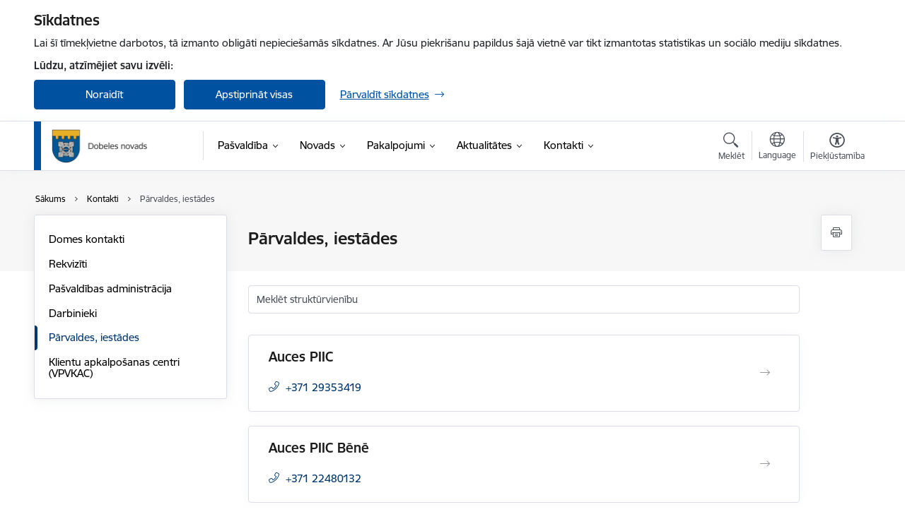

--- FILE ---
content_type: text/html; charset=UTF-8
request_url: https://www.dobele.lv/lv/strukturvienibas
body_size: 40406
content:
<!DOCTYPE html>
<html lang="lv" dir="ltr" prefix="og: https://ogp.me/ns#" class="hidden">
  <head>
    <meta charset="utf-8" />
<script>window.dataLayer = window.dataLayer || [];function gtag(){dataLayer.push(arguments)};gtag("js", new Date());gtag("set", "developer_id.dMDhkMT", true);gtag("config", "G-40ZT2H0S68", {"groups":"default","page_placeholder":"PLACEHOLDER_page_location","allow_ad_personalization_signals":false});</script>
<link rel="canonical" href="https://www.dobele.lv/lv/strukturvienibas" />
<meta name="MobileOptimized" content="width" />
<meta name="HandheldFriendly" content="true" />
<meta name="viewport" content="width=device-width, initial-scale=1.0, minimum-scale=1.0" />
<link rel="preload" href="https://www.dobele.lv/themes/custom/ministry/assets/fonts/webfonts/356EBC_27_0.woff2" as="font" crossorigin="" />
<link rel="preload" href="https://www.dobele.lv/themes/custom/ministry/assets/fonts/webfonts/356EBC_2B_0.woff2" as="font" crossorigin="" />
<link rel="preload" href="https://www.dobele.lv/themes/custom/ministry/assets/fonts/webfonts/356EBC_29_0.woff2" as="font" crossorigin="" />
<style>:root {--brand-color: #0051A0;--brand-color01: #00376C;--logo-color: #0051A0;}</style>
<style>#sliding-popup.sliding-popup-top { position: fixed; }</style>
<style>.footer_bg_img { background-image: url(https://www.dobele.lv/sites/dobele/files/styles/front_bg/public/gallery_images/IMG_5153maza_0.JPG?itok=FFijNed7); }</style>
<link rel="icon" href="/sites/dobele/files/dobele_favico.ico" type="image/vnd.microsoft.icon" />
<script src="/sites/dobele/files/eu_cookie_compliance/eu_cookie_compliance.script.js?t8vf1s" defer></script>
<script>window.a2a_config=window.a2a_config||{};a2a_config.callbacks=[];a2a_config.overlays=[];a2a_config.templates={};</script>

    <title>Struktūrvienības kontakti | Dobeles novada pašvaldība</title>
    <link rel="stylesheet" media="all" href="/sites/dobele/files/css/css_bt7sc9Pee1oiqtY4o1HsqTDBWZ42OzCWuP8PurObujw.css" />
<link rel="stylesheet" media="all" href="/sites/dobele/files/css/css_9Q0cNVRtu1D_7_--9OQG3letlqPsE5Lrxj2rne3YUwY.css" />

    
  </head>
          
      <body data-theme="jurmalas_dome" class="theme-municipality fill-branding-bg role--anonymous with-subnav no-sidebar">
    <div id="skip">
      <a href="#content-area" class="visually-hidden focusable skip-link jump-to-main-navigation">
        Pāriet uz lapas saturu
      </a>
    </div>
    
      <div class="dialog-off-canvas-main-canvas" data-off-canvas-main-canvas>
    <div class="spinner-border spinner-border-sm ajax-loader hide"></div>


  <!-- ___ MAIN CONTENT GRID LOGIC  -->
                
  
<!-- ___ /MAIN CONTENT GRID LOGIC  -->

<div class="layout-container">

  <!-- ______________________ HEADER _______________________ -->
  <div class="header-wrapper">
  <div id="cookie-element-wrap"></div>
      <header id="header">
      <div class="container">
        <div id="header-region">
            <div id="block-ministry-branding" class="settings-tray-editable block-system block-ministry-branding" data-drupal-settingstray="editable">
  
    
                <a href="/lv" title="Dobeles novada pašvaldība" rel="home" class="site-logo logo-default" tabindex="0">
      <img src="/sites/dobele/files/logotop_pamata_lat_1.png" alt="Dobeles novada pašvaldība" />
    </a>
  
              <a href="/lv" title="Dobeles novada pašvaldība" rel="home" class="site-logo logo-white" tabindex="0">
      <img src="/sites/dobele/files/logotop_balts_lat_0.png" alt="Dobeles novada pašvaldība" />
    </a>
  
              <a href="/lv" title="Dobeles novada pašvaldība" rel="home" class="site-logo logo-black" tabindex="0">
      <img src="/sites/dobele/files/logotop_pamata_lat_0.png" alt="Dobeles novada pašvaldība" />
    </a>
  
              <a href="/lv" title="Dobeles novada pašvaldība" rel="home" class="site-logo logo-yellow" tabindex="0">
      <img src="/sites/dobele/files/logotop_dzelt_lat_0.png" alt="Dobeles novada pašvaldība" />
    </a>
  
</div>
<div id="block-menucustomblock" class="settings-tray-editable block-menu-custom block-menucustomblock" data-drupal-settingstray="editable">
  
    
      


<nav class="navbar navbar-expand-xl" aria-label="Galvenā navigācija">
  <button class="navbar-toggler" type="button" data-toggle="collapse" data-target="#mobileMenuElement" aria-controls="mobileMenuElement" aria-expanded="false" aria-label="Toggle navigation">
    <span class="fal icon-bars"></span>
    <span class="menu-mobile-text d-none d-sm-block d-md-none d-flex justify-content-center flex-column">
        Izvēlne
    </span>
  </button>

    <div class="menu-mobile-tab">
    <span class="fal icon-bars"></span>
    <span class="navbar-toggler-text">Izvēlne</span>
  </div>

  <div class="collapse navbar-collapse" id="mobileMenuElement">
    <div id="menu-tree-main">

      <div id="menu-tree-mobile">
        <div id="menu-header">
          <div class="close-menu rounded-circle" data-toggle="collapse" data-target="#mobileMenuElement" aria-controls="mobileMenuElement" aria-expanded="false" aria-label="Toggle navigation">
            <span class="icon-times"></span>
          </div>
        </div>

        <div class="menu-mobile-current-title">
          <div class="menu-title"></div>
          <div class="back-menu">
            <div class="back-icon icon-level-back"></div>
            <div class="back-text">Atpakaļ</div>
          </div>
          <div class="history-tree">
          </div>
        </div>

        <ul class="main-nav">
        </ul>

        <div class="placeholder-user-tools-language"></div>
        <div class="placeholder-user-tools-settings"></div>

        <ul id="nav-initial">
                      <li class=" has-children nav-item">
                              <a href="/lv/pasvaldiba"   data-uuid="c87d5db1-7f8b-4b36-bbf6-edeb2d6ff831" class="nav-link">
                  Pašvaldība
                                  </a>
                <ul class="child-nav" data-uuid="c87d5db1-7f8b-4b36-bbf6-edeb2d6ff831">
                                            <li data-parent-uuid="41ad2209-c1de-478e-b759-3d980a0e4dbe" class="has-children nav-item">
      <a href="/lv/dome"   data-uuid="41ad2209-c1de-478e-b759-3d980a0e4dbe" class="nav-link">
        Dome
              </a>
      <ul class="child-nav" data-uuid="41ad2209-c1de-478e-b759-3d980a0e4dbe">
                        <li data-uuid="251a12da-2c00-4ea2-8cc2-876a4bf2aae3" class="nav-item mobile-without-children">
      <a href="/lv/domes-vadiba-0"   class="nav-link">
      Domes vadība
            </a>
    </li>
  
                        <li data-uuid="9dadfb64-d701-4061-a7bb-c8e34bc54fc5" class="nav-item mobile-without-children">
      <a href="/lv/domes-deputatu-kontakti"   class="nav-link">
      Deputāti
            </a>
    </li>
  
                        <li data-parent-uuid="4a64d1a4-689a-4a85-b72a-52a26051af1a" class="has-children nav-item">
      <a href="/lv/domes-sedes"   data-uuid="4a64d1a4-689a-4a85-b72a-52a26051af1a" class="nav-link">
        Domes sēdes
              </a>
      <ul class="child-nav" data-uuid="4a64d1a4-689a-4a85-b72a-52a26051af1a">
                        <li data-uuid="863884d3-23b6-4f52-8479-558ba789d238" class="nav-item mobile-without-children">
      <a href="/lv/protokoli-un-audio-ieraksti?tcat_vid_9%5B475%5D=475&amp;tcat_vid_9%5B476%5D=476"   class="nav-link">
      Protokoli un audio ieraksti
            </a>
    </li>
  
              </ul>
    </li>
  
                        <li data-parent-uuid="822be019-a715-42db-a23d-6679864ee10f" class="has-children nav-item">
      <a href="/lv/domes-pastavigas-komitejas-0"   data-uuid="822be019-a715-42db-a23d-6679864ee10f" class="nav-link">
        Komitejas
              </a>
      <ul class="child-nav" data-uuid="822be019-a715-42db-a23d-6679864ee10f">
                        <li data-uuid="01f7188c-deea-44e3-833f-d7ff2574f75c" class="nav-item mobile-without-children">
      <a href="/lv/strukturvieniba/finansu-un-budzeta-komiteja"   class="nav-link">
      Finanšu un budžeta komiteja
            </a>
    </li>
  
                        <li data-uuid="5b7a4979-cb11-4377-bf85-e1e43fbf7103" class="nav-item mobile-without-children">
      <a href="/lv/strukturvieniba/izglitibas-kulturas-un-sporta-komiteja"   class="nav-link">
      Izglītības, kultūras un sporta komiteja
            </a>
    </li>
  
                        <li data-uuid="b36d243e-d29c-496f-bd94-ae9d352dd129" class="nav-item mobile-without-children">
      <a href="/lv/strukturvieniba/socialo-un-veselibas-jautajumu-komiteja"   class="nav-link">
      Sociālo un veselības jautājumu komiteja
            </a>
    </li>
  
                        <li data-uuid="8527a7b6-cbf8-4df5-b04a-3a2c2d8b328d" class="nav-item mobile-without-children">
      <a href="/lv/strukturvieniba/tautsaimniecibas-un-attistibas-komiteja"   class="nav-link">
      Tautsaimniecības un attīstības komiteja
            </a>
    </li>
  
              </ul>
    </li>
  
                        <li data-uuid="53aa478b-6c0c-40ca-898f-c5fc52cb9941" class="nav-item mobile-without-children">
      <a href="/lv/komisijas"   class="nav-link">
      Komisijas
            </a>
    </li>
  
              </ul>
    </li>
  
                                            <li data-uuid="3ddcaa2d-e910-4c5a-aa2f-670ed3384458" class="nav-item mobile-without-children">
      <a href="/lv/struktura"   class="nav-link">
      Pašvaldības struktūra
            </a>
    </li>
  
                                            <li data-uuid="2b8bc33b-fa68-4eff-9744-4f32da5c5a8f" class="nav-item mobile-without-children">
      <a href="/lv/strukturvieniba/pasvaldibas-kapitalsabiedribas"   class="nav-link">
      Pašvaldības kapitālsabiedrības
            </a>
    </li>
  
                                            <li data-uuid="a5f96ac8-4fce-4c5e-9eac-92e5e6b7cb92" class="nav-item mobile-without-children">
      <a href="/lv/budzets"   class="nav-link">
      Budžets
            </a>
    </li>
  
                                            <li data-uuid="c6280049-761e-44df-95d3-a4b582250eeb" class="nav-item mobile-without-children">
      <a href="/lv/pasvaldibas-reglaments-un-nolikums"   class="nav-link">
      Pašvaldības reglaments un nolikums
            </a>
    </li>
  
                                            <li data-parent-uuid="67c57a52-6d96-4163-8d65-f694495fd31b" class="has-children nav-item">
      <a href="/lv/dokumenti"   data-uuid="67c57a52-6d96-4163-8d65-f694495fd31b" class="nav-link">
        Normatīvie akti
              </a>
      <ul class="child-nav" data-uuid="67c57a52-6d96-4163-8d65-f694495fd31b">
                        <li data-uuid="8f732a21-9605-4768-a4d9-7068b464d12b" class="nav-item mobile-without-children">
      <a href="/lv/saistoso-noteikumu-projekti"   class="nav-link">
      Saistošo noteikumu projekti
            </a>
    </li>
  
              </ul>
    </li>
  
                                            <li data-uuid="358c4c40-c2b5-4cc3-a077-a0e88e3cd4b0" class="nav-item mobile-without-children">
      <a href="/lv/publiskie-parskati"   class="nav-link">
      Pašvaldības publiskais pārskats
            </a>
    </li>
  
                                            <li data-uuid="8f60c713-4ad1-49aa-a11d-a38488e6e15c" class="nav-item mobile-without-children">
      <a href="/lv/petijumi"   class="nav-link">
      Publikācijas un pētījumi
            </a>
    </li>
  
                                            <li data-uuid="6fa66c93-cff5-44fc-b731-bedcb486e624" class="nav-item mobile-without-children">
      <a href="/lv/projekti"   class="nav-link">
      Projekti
            </a>
    </li>
  
                                            <li data-parent-uuid="032314fa-2544-423e-a637-c28e533662c2" class="has-children nav-item">
      <a href="/lv/dobeles-novada-pasvaldibas-buvvalde"   data-uuid="032314fa-2544-423e-a637-c28e533662c2" class="nav-link">
        Būvvalde
              </a>
      <ul class="child-nav" data-uuid="032314fa-2544-423e-a637-c28e533662c2">
                        <li data-uuid="e6fc8301-a07d-45fe-a915-d4a098e93873" class="nav-item mobile-without-children">
      <a href="/lv/strukturvieniba/buvvalde"   class="nav-link">
      Būvvalde
            </a>
    </li>
  
                        <li data-uuid="7d7eca90-fd5f-4fce-98d7-e5763b533db5" class="nav-item mobile-without-children">
      <a href="/lv/adreses-plaksnites-0"   class="nav-link">
      Adreses plāksnītes
            </a>
    </li>
  
                        <li data-uuid="f5277073-1ed5-468f-9163-b381acfe3395" class="nav-item mobile-without-children">
      <a href="/lv/tipveida-projektu-paraugi"   class="nav-link">
      Paraugs ēkas projektam saviem spēkiem
            </a>
    </li>
  
              </ul>
    </li>
  
                                            <li data-uuid="4b337187-b809-4bcb-be48-b2fd27674d3e" class="nav-item mobile-without-children">
      <a href="/lv/iepirkumi"   class="nav-link">
      Iepirkumi
            </a>
    </li>
  
                                            <li data-uuid="ade375e4-17e3-4c00-b215-60164f1dfd20" class="nav-item mobile-without-children">
      <a href="/lv/katalogs"   class="nav-link">
      Izsoles
            </a>
    </li>
  
                                            <li data-parent-uuid="51ecad57-034d-495f-9cb3-00ddb3dc7f31" class="has-children nav-item">
      <a href="/lv/nekustamie-ipasumi"   data-uuid="51ecad57-034d-495f-9cb3-00ddb3dc7f31" class="nav-link">
        Īpašumi
              </a>
      <ul class="child-nav" data-uuid="51ecad57-034d-495f-9cb3-00ddb3dc7f31">
                        <li data-uuid="0353b874-5a18-4eb3-8fbe-8356ae175845" class="nav-item mobile-without-children">
      <a href="/lv/informacija-par-nekustama-ipasuma-nodokla-parada-piedzinu"   class="nav-link">
      Informācija par nekustamā īpašuma nodokļa parāda piedziņu
            </a>
    </li>
  
              </ul>
    </li>
  
                                            <li data-uuid="34636416-d8ce-4842-87d0-3863fde38c33" class="nav-item mobile-without-children">
      <a href="/lv/vakances"   class="nav-link">
      Vakances
            </a>
    </li>
  
                                            <li data-uuid="67f12b6a-4bd4-4056-b68b-857b3135df0f" class="nav-item mobile-without-children">
      <a href="/lv/trauksmes-celsana"   class="nav-link">
      Trauksmes celšana
            </a>
    </li>
  
                                            <li data-uuid="f1dded3a-e73e-4822-9870-dc2ae07b18d6" class="nav-item mobile-without-children">
      <a href="/lv/privatuma-politika"   class="nav-link">
      Privātuma politika
            </a>
    </li>
  
                                  </ul>
                          </li>
                      <li class=" has-children nav-item">
                              <a href="/lv/novads"   data-uuid="bc0981eb-eed5-4570-a729-b4669df1edce" class="nav-link">
                  Novads
                                  </a>
                <ul class="child-nav" data-uuid="bc0981eb-eed5-4570-a729-b4669df1edce">
                                            <li data-parent-uuid="322cc31a-9d1b-447a-af9b-bd5b1c315445" class="has-children nav-item">
      <a href="/lv/pilsetas-un-pagasti-0"   data-uuid="322cc31a-9d1b-447a-af9b-bd5b1c315445" class="nav-link">
        Pilsētas un pagasti
              </a>
      <ul class="child-nav" data-uuid="322cc31a-9d1b-447a-af9b-bd5b1c315445">
                        <li data-uuid="a5fdd3f4-850b-41dd-82e3-07ea61d72164" class="nav-item mobile-without-children">
      <a href="/lv/dobeles-pilseta"   class="nav-link">
      Dobeles pilsēta
            </a>
    </li>
  
                        <li data-uuid="03e2d41b-d26b-4e63-a905-a1e052d2a9fe" class="nav-item mobile-without-children">
      <a href="/lv/annenieku-pagasts"   class="nav-link">
      Annenieku pagasts
            </a>
    </li>
  
                        <li data-uuid="1637b238-de05-46ed-aa9e-0b0034d34551" class="nav-item mobile-without-children">
      <a href="/lv/pilsetas-un-pagasti-0"   class="nav-link">
      Pilsētas un pagasti
            </a>
    </li>
  
                        <li data-uuid="2d92fc77-0e97-4377-9706-ea67cd65acb3" class="nav-item mobile-without-children">
      <a href="/lv/auces-pilseta"   class="nav-link">
       Auces pilsēta
            </a>
    </li>
  
                        <li data-uuid="6d7e12dc-ebd5-4bea-b338-4de6397127b0" class="nav-item mobile-without-children">
      <a href="/lv/augstkalnes-pagasts"   class="nav-link">
      Augstkalnes pagasts
            </a>
    </li>
  
                        <li data-uuid="daee22a6-e87f-4bfa-9c70-cf6d0db7ae5f" class="nav-item mobile-without-children">
      <a href="/lv/benes-pagasts"   class="nav-link">
       Bēnes pagasts
            </a>
    </li>
  
                        <li data-uuid="02c5b105-7f22-4e89-bb62-a45c3da2e036" class="nav-item mobile-without-children">
      <a href="/lv/auru-pagasts"   class="nav-link">
      Auru pagasts
            </a>
    </li>
  
                        <li data-uuid="9110241f-e908-416f-9474-5fde02df747c" class="nav-item mobile-without-children">
      <a href="/lv/berzes-pagasts"   class="nav-link">
       Bērzes pagasts
            </a>
    </li>
  
                        <li data-uuid="dbd0a27a-77f7-42a3-b72b-9fc43b1e3649" class="nav-item mobile-without-children">
      <a href="/lv/bikstu-pagasts"   class="nav-link">
       Bikstu pagasts
            </a>
    </li>
  
                        <li data-uuid="2c92cc75-7023-440a-ad04-7745a6f86168" class="nav-item mobile-without-children">
      <a href="/lv/bukaisu-pagasts"   class="nav-link">
       Bukaišu pagasts
            </a>
    </li>
  
                        <li data-uuid="5fd509e0-9610-4436-abbf-aa3a9689962f" class="nav-item mobile-without-children">
      <a href="/lv/dobeles-pagasts"   class="nav-link">
      Dobeles pagasts
            </a>
    </li>
  
                        <li data-uuid="61b93511-3a8f-4762-9c5d-7c5e9742d6d8" class="nav-item mobile-without-children">
      <a href="/lv/iles-pagasts"   class="nav-link">
      Īles pagasts
            </a>
    </li>
  
                        <li data-uuid="e9629608-fa91-45d4-86e0-50f71c311e38" class="nav-item mobile-without-children">
      <a href="/lv/jaunberzes-pagasts"   class="nav-link">
      Jaunbērzes pagasts
            </a>
    </li>
  
                        <li data-uuid="63e91de2-878b-45f5-aab1-45ab99a4e7f2" class="nav-item mobile-without-children">
      <a href="/lv/krimunu-pagasts"   class="nav-link">
      Krimūnu pagasts
            </a>
    </li>
  
                        <li data-uuid="f6c9e7a5-aaed-4b49-812e-746257dadbd3" class="nav-item mobile-without-children">
      <a href="/lv/naudites-pagasts"   class="nav-link">
       Naudītes pagasts
            </a>
    </li>
  
                        <li data-uuid="c301f8ec-f1c2-4b44-a7a0-7f38ca9ba48a" class="nav-item mobile-without-children">
      <a href="/lv/lielauces-pagasts"   class="nav-link">
      Lielauces pagasts
            </a>
    </li>
  
                        <li data-uuid="1c0afddf-4803-4aaf-8412-9040cab5d87b" class="nav-item mobile-without-children">
      <a href="/lv/penkules-pagasts"   class="nav-link">
      Penkules pagasts
            </a>
    </li>
  
                        <li data-uuid="b9794879-f27b-43af-8b22-cffccb72e68a" class="nav-item mobile-without-children">
      <a href="/lv/tervetes-pagasts"   class="nav-link">
       Tērvetes pagasts
            </a>
    </li>
  
                        <li data-uuid="b1adda31-6004-4326-a961-816baf5290a8" class="nav-item mobile-without-children">
      <a href="/lv/ukru-pagasts"   class="nav-link">
      Ukru pagasts
            </a>
    </li>
  
                        <li data-uuid="c20da9e1-4fb6-4a99-9218-85baa8d2c68c" class="nav-item mobile-without-children">
      <a href="/lv/vecauces-pagasts-1"   class="nav-link">
       Vecauces pagasts
            </a>
    </li>
  
                        <li data-parent-uuid="bbe221ae-310a-44d4-b519-cd4421a18456" class="has-children nav-item">
      <a href="/lv/vitinu-pagasts"   data-uuid="bbe221ae-310a-44d4-b519-cd4421a18456" class="nav-link">
         Vītiņu pagasts
              </a>
      <ul class="child-nav" data-uuid="bbe221ae-310a-44d4-b519-cd4421a18456">
                        <li data-uuid="c756cf64-1bf2-4473-a5f5-084dff3ee4a0" class="nav-item mobile-without-children">
      <a href="/lv/strukturvieniba/auces-pilsetas-parvalde"   class="nav-link">
      Auces pilsētas, Vītiņu un Vecauces pagasta pārvalde
            </a>
    </li>
  
              </ul>
    </li>
  
                        <li data-uuid="40edef98-8c79-409e-8208-143bd201b340" class="nav-item mobile-without-children">
      <a href="/lv/zebrenes-pagasts"   class="nav-link">
       Zebrenes pagasts
            </a>
    </li>
  
              </ul>
    </li>
  
                                            <li data-uuid="074e2335-b0ca-40a5-abce-69483d716778" class="nav-item mobile-without-children">
      <a href="/lv/bernu-tiesibu-aizsardziba"   class="nav-link">
      Bērnu tiesību aizsardzība
            </a>
    </li>
  
                                            <li data-parent-uuid="44d64925-d725-439b-9aee-e42827ee6932" class="has-children nav-item">
      <a href="/lv/izglitiba-0"   data-uuid="44d64925-d725-439b-9aee-e42827ee6932" class="nav-link">
        Izglītība
              </a>
      <ul class="child-nav" data-uuid="44d64925-d725-439b-9aee-e42827ee6932">
                        <li data-uuid="e3bb49f6-1ca9-44c1-94da-bba2789bd61e" class="nav-item mobile-without-children">
      <a href="/lv/jaunumi?category%5B156%5D=156"   class="nav-link">
      Aktualitātes
            </a>
    </li>
  
                        <li data-uuid="be5939eb-bd67-476f-b8d1-4dc70c02c605" class="nav-item mobile-without-children">
      <a href="/lv/dokumenti-0"   class="nav-link">
      Dokumenti
            </a>
    </li>
  
                        <li data-parent-uuid="3e812686-d2a6-4ac6-aaa2-6a0b468bb0ec" class="has-children nav-item">
      <a href="/lv/izglitibas-iestades"   data-uuid="3e812686-d2a6-4ac6-aaa2-6a0b468bb0ec" class="nav-link">
        Izglītības iestādes
              </a>
      <ul class="child-nav" data-uuid="3e812686-d2a6-4ac6-aaa2-6a0b468bb0ec">
                        <li data-uuid="ec1c73fe-f3a8-4246-a601-3855c05bdca5" class="nav-item mobile-without-children">
      <a href="/lv/pirmsskolas-izglitibas-iestades"   class="nav-link">
      Pirmsskolas izglītības iestādes
            </a>
    </li>
  
                        <li data-uuid="eb4c5b3c-dff2-405f-b459-3fc98444a8af" class="nav-item mobile-without-children">
      <a href="/lv/visparizglitojosas-un-profesionalas-skolas"   class="nav-link">
      Vispārizglītojošās un profesionālās skolas
            </a>
    </li>
  
                        <li data-uuid="3f83fdea-97a1-4e32-b478-dfdb2929932d" class="nav-item mobile-without-children">
      <a href="/lv/profesionalas-ievirzes-un-interesu-izglitibas-iestades"   class="nav-link">
      Profesionālās ievirzes un interešu izglītības iestādes
            </a>
    </li>
  
                        <li data-uuid="c1a41dc6-6692-4c17-b043-ffb1f4f5503b" class="nav-item mobile-without-children">
      <a href="/lv/strukturvieniba/dobeles-jaunatnes-iniciativu-un-veselibas-centrs"   class="nav-link">
      Izglītības atbalsta iestāde
            </a>
    </li>
  
              </ul>
    </li>
  
                        <li data-parent-uuid="ac7d2398-8c62-4b18-96e7-49df9a47c2f7" class="has-children nav-item">
      <a href="/lv/metodiskais-darbs"   data-uuid="ac7d2398-8c62-4b18-96e7-49df9a47c2f7" class="nav-link">
        Metodiskais darbs
              </a>
      <ul class="child-nav" data-uuid="ac7d2398-8c62-4b18-96e7-49df9a47c2f7">
                        <li data-uuid="4d397936-53df-429d-8fc8-74891e7a22e5" class="nav-item mobile-without-children">
      <a href="/lv/aktivitasu-plani"   class="nav-link">
      Aktivitāšu plāni
            </a>
    </li>
  
                        <li data-uuid="a6e4ef28-567f-4b97-9518-afc07488eafe" class="nav-item mobile-without-children">
      <a href="/lv/macibu-jomas"   class="nav-link">
      Mācību jomas
            </a>
    </li>
  
                        <li data-uuid="a8b170e7-64d0-4c03-93d5-f9ea7d90d46b" class="nav-item mobile-without-children">
      <a href="/lv/olimpiades-un-konkursi"   class="nav-link">
      Olimpiādes un konkursi
            </a>
    </li>
  
              </ul>
    </li>
  
                        <li data-parent-uuid="db8e6744-ddb6-4053-8525-c636517393b7" class="has-children nav-item">
      <a href="/lv/interesu-izglitiba"   data-uuid="db8e6744-ddb6-4053-8525-c636517393b7" class="nav-link">
        Interešu izglītība
              </a>
      <ul class="child-nav" data-uuid="db8e6744-ddb6-4053-8525-c636517393b7">
                        <li data-uuid="96884215-c8fa-409d-94fa-87a026500926" class="nav-item mobile-without-children">
      <a href="/lv/konkursi"   class="nav-link">
      Konkursi
            </a>
    </li>
  
                        <li data-uuid="bb161112-ab37-47d1-9dbf-2c4d8fa2698c" class="nav-item mobile-without-children">
      <a href="/lv/projekts-latvijas-skolas-soma"   class="nav-link">
      Projekts &quot;Latvijas skolas soma&quot;
            </a>
    </li>
  
                        <li data-uuid="4bdacc68-284e-4665-b419-ee4736b977f7" class="nav-item mobile-without-children">
      <a href="/lv/licences"   class="nav-link">
      Licences
            </a>
    </li>
  
              </ul>
    </li>
  
                        <li data-parent-uuid="fac6ae36-3abe-4ca6-9a2c-b6c7f35048b4" class="has-children nav-item">
      <a href="/lv/strukturvieniba/dobeles-pieauguso-izglitibas-un-uznemejdarbibas-atbalsta-centrs-piuac"   data-uuid="fac6ae36-3abe-4ca6-9a2c-b6c7f35048b4" class="nav-link">
        Pieaugušo izglītība
              </a>
      <ul class="child-nav" data-uuid="fac6ae36-3abe-4ca6-9a2c-b6c7f35048b4">
                        <li data-uuid="5c03e630-dd4c-41a1-85dd-285357945707" class="nav-item mobile-without-children">
      <a href="/lv/strukturvieniba/dobeles-pieauguso-izglitibas-un-uznemejdarbibas-atbalsta-centrs-piuac"   class="nav-link">
      Dobeles Pieaugušo izglītības un uzņēmējdarbības atbalsta centrs (PIUAC)
            </a>
    </li>
  
                        <li data-uuid="6fad23df-7d0b-4be4-a2bf-da549938fec0" class="nav-item mobile-without-children">
      <a href="/lv/strukturvieniba/amatu-maja"   class="nav-link">
      Amatu māja
            </a>
    </li>
  
              </ul>
    </li>
  
                        <li data-uuid="e1539750-c871-4779-b8cc-43d08b84db52" class="nav-item mobile-without-children">
      <a href="/lv/pedagogiski-mediciniska-komisija"   class="nav-link">
      Pedagoģiski medicīniskā komisija
            </a>
    </li>
  
                        <li data-uuid="eb55b48c-f5f2-4d7e-8172-537c71bb3465" class="nav-item mobile-without-children">
      <a href="/lv/projekti-1"   class="nav-link">
      Projekti
            </a>
    </li>
  
              </ul>
    </li>
  
                                            <li data-parent-uuid="99e5112b-4747-467b-a0e8-0fbbbcefa335" class="has-children nav-item">
      <a href="/lv/simbolika"   data-uuid="99e5112b-4747-467b-a0e8-0fbbbcefa335" class="nav-link">
        Simbolika
              </a>
      <ul class="child-nav" data-uuid="99e5112b-4747-467b-a0e8-0fbbbcefa335">
                        <li data-uuid="3a900dc2-e6e4-4934-a143-b41b1dd0b23a" class="nav-item mobile-without-children">
      <a href="/lv/dobeles-novada-gerbonis-un-karogs"   class="nav-link">
      Dobeles novada ģerbonis un karogs
            </a>
    </li>
  
                        <li data-uuid="9c55f9fb-17f3-4d9e-b534-a520afc7d324" class="nav-item mobile-without-children">
      <a href="/lv/zimols-dobele-dara"   class="nav-link">
      Zīmols &quot;Dobele dara&quot;
            </a>
    </li>
  
              </ul>
    </li>
  
                                            <li data-parent-uuid="b0761998-8909-484b-bc93-6292f9b1e078" class="has-children nav-item">
      <a href="/lv/kultura"   data-uuid="b0761998-8909-484b-bc93-6292f9b1e078" class="nav-link">
        Kultūra
              </a>
      <ul class="child-nav" data-uuid="b0761998-8909-484b-bc93-6292f9b1e078">
                        <li data-parent-uuid="d86d5674-88db-43a6-8ed9-0dd5481aa49a" class="has-children nav-item">
      <a href="/lv/strukturvieniba/dobeles-novada-kulturas-parvalde"   data-uuid="d86d5674-88db-43a6-8ed9-0dd5481aa49a" class="nav-link">
        Dobeles novada Kultūras pārvalde
              </a>
      <ul class="child-nav" data-uuid="d86d5674-88db-43a6-8ed9-0dd5481aa49a">
                        <li data-uuid="2c4d5d11-cc85-49b4-99d2-24c990466f87" class="nav-item mobile-without-children">
      <a href="/lv/node/1570"   class="nav-link">
      Bibliotēka
            </a>
    </li>
  
                        <li data-uuid="97858e06-a2ce-4015-9864-4c931cd4168d" class="nav-item mobile-without-children">
      <a href="/lv/kulturas-nami-un-tautas-nami"   class="nav-link">
      Kultūras nami un Tautas nami
            </a>
    </li>
  
                        <li data-uuid="6588f6fc-716f-401d-893e-a29855de1e6c" class="nav-item mobile-without-children">
      <a href="/lv/strukturvieniba/dobeles-novada-muzejs"   class="nav-link">
      Dobeles novada muzejs
            </a>
    </li>
  
              </ul>
    </li>
  
                        <li data-uuid="e5361b72-e7e0-4e4b-a646-dc6586e69bf5" class="nav-item mobile-without-children">
      <a href="/lv/nolikumi-un-rezultati"   class="nav-link">
      Nolikumi un rezultāti
            </a>
    </li>
  
                        <li data-uuid="90ef9c86-5cb0-4255-b895-aba0e825dbab" class="nav-item mobile-without-children">
      <a href="/lv/kulturvesturiskie-objekti"   class="nav-link">
      Kultūrvēsturiskie objekti
            </a>
    </li>
  
                        <li data-uuid="5a39509e-8789-465c-a8a6-7e49e16460ad" class="nav-item mobile-without-children">
      <a href="/lv/nacionalas-kulturas-biedribas"   class="nav-link">
      Nacionālās kultūras biedrības
            </a>
    </li>
  
                        <li data-uuid="ed866d3f-a3bb-4218-a8f4-c71b504deb14" class="nav-item mobile-without-children">
      <a href="/lv/projektu-konkursa-rezultati"   class="nav-link">
      Projektu konkursa rezultāti
            </a>
    </li>
  
                        <li data-uuid="8c30e156-b720-4a67-8125-36d12d9f6a14" class="nav-item mobile-without-children">
      <a href="/lv/projektu-konkursi"   class="nav-link">
      Projektu konkursi
            </a>
    </li>
  
              </ul>
    </li>
  
                                            <li data-parent-uuid="c04f64df-bd87-40d4-be4d-20e02ff7ac48" class="has-children nav-item">
      <a href="/lv/sports"   data-uuid="c04f64df-bd87-40d4-be4d-20e02ff7ac48" class="nav-link">
        Sports
              </a>
      <ul class="child-nav" data-uuid="c04f64df-bd87-40d4-be4d-20e02ff7ac48">
                        <li data-uuid="eb0c65c5-621d-4761-85eb-49711191f629" class="nav-item mobile-without-children">
      <a href="/lv/strukturvieniba/dobeles-novada-sporta-parvalde"   class="nav-link">
      Dobeles novada Sporta pārvalde
            </a>
    </li>
  
                        <li data-uuid="fa30960d-5ad7-489f-8370-2038e42b8c25" class="nav-item mobile-without-children">
      <a href="/lv/filiale/tervetes-sporta-centrs"   class="nav-link">
      Tērvetes sporta centrs
            </a>
    </li>
  
                        <li data-uuid="05bbeee5-b749-4a50-8476-4e29781e28fb" class="nav-item mobile-without-children">
      <a href="/lv/strukturvieniba/bikstu-un-zebrenes-pagasta-sports"   class="nav-link">
      Bikstu un Zebrenes pagasta sports
            </a>
    </li>
  
                        <li data-uuid="99705cdd-7b04-431c-b1cd-90ff3c2ef4b6" class="nav-item mobile-without-children">
      <a href="/lv/kakenieku-tautas-nams-ar-darba-pienakumiem-gardene"   class="nav-link">
      Kaķenieku un Annenieku pagasta kultūra un sports
            </a>
    </li>
  
                        <li data-uuid="8340f378-8f4e-4125-9fe7-7ce12b257c16" class="nav-item mobile-without-children">
      <a href="/lv/strukturvieniba/penkules-pagasta-sports"   class="nav-link">
      Penkules pagasta sports
            </a>
    </li>
  
                        <li data-uuid="1a247631-534a-421c-988c-3b85201ac3d4" class="nav-item mobile-without-children">
      <a href="https://www.dobele.lv/lv/filiale/auces-un-vitinu-pagasta-sports"  data-external-link="TRUE" class="nav-link">
      Auces un Vītiņu pagasta sports
            </a>
    </li>
  
                        <li data-uuid="531650ab-a53d-4f77-962d-d5b36a75bd5e" class="nav-item mobile-without-children">
      <a href="/lv/filiale/auru-pagasta-sports"   class="nav-link">
      Auru pagasta sports
            </a>
    </li>
  
                        <li data-uuid="b95ef3f4-832b-4f35-9e81-a1e511e0d81a" class="nav-item mobile-without-children">
      <a href="/lv/filiale/iles-pagasta-sports"   class="nav-link">
      Īles pagasta sports
            </a>
    </li>
  
                        <li data-uuid="be386d98-2fec-4c35-ab39-758bda2f7d5f" class="nav-item mobile-without-children">
      <a href="/lv/filiale/lejasstrazdu-sports"   class="nav-link">
      Lejasstrazdu sports
            </a>
    </li>
  
                        <li data-uuid="0c1362e4-ea15-424c-bf77-ad3138e3115b" class="nav-item mobile-without-children">
      <a href="/lv/filiale/gardenes-sports"   class="nav-link">
      Gardenes sports
            </a>
    </li>
  
                        <li data-uuid="3a6602c3-21aa-4b68-aebc-c77ee3c2fd65" class="nav-item mobile-without-children">
      <a href="https://www.dobele.lv/lv/filiale/naudites-pagasta-sports"  data-external-link="TRUE" class="nav-link">
      Naudītes pagasta sports
            </a>
    </li>
  
                        <li data-uuid="8f17978d-24c3-4f51-9c55-ba8056edd565" class="nav-item mobile-without-children">
      <a href="/lv/filiale/jaunberzes-pagasta-sports"   class="nav-link">
      Jaunbērzes pagasta sports
            </a>
    </li>
  
                        <li data-uuid="8433cfe1-59ac-457d-ae02-d2c62e4457c8" class="nav-item mobile-without-children">
      <a href="/lv/filiale/krimunas-pagasta-sports"   class="nav-link">
      Krimūnas pagasta sports
            </a>
    </li>
  
                        <li data-uuid="486cde16-6e3c-4dfb-b9be-0eeed4311056" class="nav-item mobile-without-children">
      <a href="/lv/sporta-klubi"   class="nav-link">
      Sporta klubi
            </a>
    </li>
  
                        <li data-uuid="52cb0302-b342-4f64-a52b-40c5096a8686" class="nav-item mobile-without-children">
      <a href="/lv/dobeles-novada-sporta-bazu-darba-laiki"   class="nav-link">
      Dobeles novada sporta bāzu darba laiki
            </a>
    </li>
  
                        <li data-uuid="c49c7d55-4216-4101-9252-5cbf607edb9f" class="nav-item mobile-without-children">
      <a href="/lv/nolikumi"   class="nav-link">
      Nolikumi
            </a>
    </li>
  
                        <li data-uuid="7a273894-7d8e-4183-bcfb-9632340b810e" class="nav-item mobile-without-children">
      <a href="/lv/jaunumi?category%5B509%5D=509"   class="nav-link">
      Sporta rezultāti
            </a>
    </li>
  
                        <li data-uuid="4647fd23-d532-4339-b196-cbe8c4eb0373" class="nav-item mobile-without-children">
      <a href="/lv/projektu-konkursa-rezultati-0"   class="nav-link">
      Projektu konkursa rezultāti
            </a>
    </li>
  
                        <li data-uuid="929fc573-82af-4f2c-a504-84fbed36e31e" class="nav-item mobile-without-children">
      <a href="/lv/projektu-konkursi-0"   class="nav-link">
      Projektu konkursi
            </a>
    </li>
  
              </ul>
    </li>
  
                                            <li data-uuid="5b169813-3e2f-46e0-9eda-39a8c5b0f313" class="nav-item mobile-without-children">
      <a href="/lv/turisms"   class="nav-link">
      Tūrisms
            </a>
    </li>
  
                                            <li data-uuid="c85f052a-be50-40f8-8cbc-670467045c0e" class="nav-item mobile-without-children">
      <a href="/lv/sabiedriskais-transports"   class="nav-link">
      Sabiedriskais transports
            </a>
    </li>
  
                                            <li data-parent-uuid="b87c70de-ff69-4533-942c-74f671db5b0c" class="has-children nav-item">
      <a href="/lv/uznemejdarbiba-0"   data-uuid="b87c70de-ff69-4533-942c-74f671db5b0c" class="nav-link">
        Uzņēmējdarbība
              </a>
      <ul class="child-nav" data-uuid="b87c70de-ff69-4533-942c-74f671db5b0c">
                        <li data-uuid="825ae2c1-ea81-4ed6-9d45-43677829d0c5" class="nav-item mobile-without-children">
      <a href="/lv/uznemejdarbibas-vides-raksturojums"   class="nav-link">
      Uzņēmējdarbības vides raksturojums
            </a>
    </li>
  
                        <li data-uuid="33d1e702-cb19-430f-b594-5b156474522c" class="nav-item mobile-without-children">
      <a href="/lv/uznemeju-konsultativa-padome"   class="nav-link">
      Uzņēmēju konsultatīvā padome
            </a>
    </li>
  
                        <li data-uuid="43699e21-aa21-44d6-8fb5-d5482a17a809" class="nav-item mobile-without-children">
      <a href="/lv/derigo-izraktenu-ieguves-atlaujas"   class="nav-link">
      Derīgo izrakteņu ieguves atļaujas
            </a>
    </li>
  
                        <li data-uuid="0d941094-50e5-431d-8cfc-59d2e6dc8efb" class="nav-item mobile-without-children">
      <a href="/lv/infrastruktura"   class="nav-link">
      Infrastruktūra
            </a>
    </li>
  
                        <li data-uuid="e52b91e7-88e2-4d75-9961-34a51b992264" class="nav-item mobile-without-children">
      <a href="/lv/resursu-izmaksas"   class="nav-link">
      Resursu izmaksas
            </a>
    </li>
  
                        <li data-uuid="de1a1588-e683-43cf-8c4a-fef8a74c2998" class="nav-item mobile-without-children">
      <a href="/lv/statistika"   class="nav-link">
      Statistika
            </a>
    </li>
  
                        <li data-uuid="b9f33a21-60bd-4218-9189-687ef3407f0c" class="nav-item mobile-without-children">
      <a href="/lv/uznemumu-katalogs"   class="nav-link">
      Uzņēmumu katalogs
            </a>
    </li>
  
                        <li data-parent-uuid="83b899ae-fa0f-499b-ab45-e7d3fadd142c" class="has-children nav-item">
      <a href="/lv/atbalsts-uznemejiem"   data-uuid="83b899ae-fa0f-499b-ab45-e7d3fadd142c" class="nav-link">
        Atbalsts uzņēmējiem
              </a>
      <ul class="child-nav" data-uuid="83b899ae-fa0f-499b-ab45-e7d3fadd142c">
                        <li data-uuid="2c0987dc-37cf-4dac-b763-9f65564af762" class="nav-item mobile-without-children">
      <a href="/lv/pasvaldibas-atbalsts"   class="nav-link">
      Pašvaldības atbalsts
            </a>
    </li>
  
                        <li data-uuid="bf59b361-d40d-46ad-b02c-fe605e5893d9" class="nav-item mobile-without-children">
      <a href="/lv/valsts-atbalsts-altum"   class="nav-link">
      Valsts atbalsts - ALTUM
            </a>
    </li>
  
                        <li data-uuid="1e5d3c86-18a0-491b-9c37-8679960cc43a" class="nav-item mobile-without-children">
      <a href="/lv/liaa-atbalsta-programmas"   class="nav-link">
      LIAA Jelgavas biznesa inkubators
            </a>
    </li>
  
                        <li data-uuid="ce227891-47ab-466d-b944-7f00003f1455" class="nav-item mobile-without-children">
      <a href="/lv/atbalsta-institucijas"   class="nav-link">
      Atbalsta institūcijas
            </a>
    </li>
  
              </ul>
    </li>
  
              </ul>
    </li>
  
                                            <li data-parent-uuid="a3b6a0b5-7473-4ceb-af07-685ee3e55949" class="has-children nav-item">
      <a href="/lv/jaunatne"   data-uuid="a3b6a0b5-7473-4ceb-af07-685ee3e55949" class="nav-link">
        Jaunatne
              </a>
      <ul class="child-nav" data-uuid="a3b6a0b5-7473-4ceb-af07-685ee3e55949">
                        <li data-uuid="04b5af51-096a-456b-9300-21e89b8f37dc" class="nav-item mobile-without-children">
      <a href="/lv/jaunumi?category%5B403%5D=403"   class="nav-link">
      Aktuāli
            </a>
    </li>
  
                        <li data-uuid="43a074a0-f2d6-401a-ab11-11fa636c0413" class="nav-item mobile-without-children">
      <a href="/lv/strukturvieniba/dobeles-jaunatnes-iniciativu-un-veselibas-centrs-0"   class="nav-link">
      Dobeles Jaunatnes inicatīvu un veselības centrs
            </a>
    </li>
  
                        <li data-uuid="33b74be6-cc17-4cd9-90fc-99d039b6e53e" class="nav-item mobile-without-children">
      <a href="/lv/dobeles-jauniesu-dome"   class="nav-link">
      Dobeles Jauniešu dome
            </a>
    </li>
  
                        <li data-uuid="78c550ae-2854-4eed-bce9-652bd572a4a8" class="nav-item mobile-without-children">
      <a href="/lv/biedriba-saspraude"   class="nav-link">
      Biedrība &quot;Saspraude&quot;
            </a>
    </li>
  
                        <li data-uuid="4731aef1-2a51-4ecc-98de-480f1817a4c1" class="nav-item mobile-without-children">
      <a href="/lv/noderigas-interneta-vietnes"   class="nav-link">
      Noderīgas interneta vietnes
            </a>
    </li>
  
                        <li data-uuid="4a59f145-e09c-46a2-9111-86c59d920fba" class="nav-item mobile-without-children">
      <a href="/lv/projektu-konkurss"   class="nav-link">
      Projektu konkurss
            </a>
    </li>
  
              </ul>
    </li>
  
                                            <li data-uuid="cfdf65c7-f5e4-42b9-9c67-ef1cd86f4da5" class="nav-item mobile-without-children">
      <a href="/lv/sadarbibas-partneri"   class="nav-link">
      Sadarbības partneri
            </a>
    </li>
  
                                            <li data-uuid="adf8d927-aa1f-41ff-806a-9faac8866034" class="nav-item mobile-without-children">
      <a href="/lv/strukturvieniba/biedribas-un-nodibinajumi"   class="nav-link">
      NVO
            </a>
    </li>
  
                                            <li data-parent-uuid="43d90f24-05ff-480f-b53d-534a1be13add" class="has-children nav-item">
      <a href="/lv/vide"   data-uuid="43d90f24-05ff-480f-b53d-534a1be13add" class="nav-link">
        Vide
              </a>
      <ul class="child-nav" data-uuid="43d90f24-05ff-480f-b53d-534a1be13add">
                        <li data-uuid="e0ffd263-bbd8-4cf8-8762-bece40d793ae" class="nav-item mobile-without-children">
      <a href="/lv/drosibas-aizsargjoslas-novada"   class="nav-link">
      Drošības aizsargjoslas novadā
            </a>
    </li>
  
                        <li data-uuid="b3282807-047e-4e28-8813-abe3a2c0ae0f" class="nav-item mobile-without-children">
      <a href="/lv/gauratas-ezera-apsaimniekosanas-noteikumi"   class="nav-link">
      Gauratas ezera apsaimniekošanas noteikumi
            </a>
    </li>
  
                        <li data-uuid="0439bcd1-b65c-45a4-9260-7a7103f418c0" class="nav-item mobile-without-children">
      <a href="/lv/jaunumi?category%5B518%5D=518"   class="nav-link">
      Atkritumu apsaimniekošanas maksa
            </a>
    </li>
  
                        <li data-uuid="0f36cd7e-11b0-4bfb-8686-5fa094ab8a84" class="nav-item mobile-without-children">
      <a href="/lv/dalito-atkritumu-savaksana"   class="nav-link">
      Dalīto atkritumu savākšana
            </a>
    </li>
  
                        <li data-uuid="f48bd26f-2401-47b9-a69e-71d93b3cc7ae" class="nav-item mobile-without-children">
      <a href="/lv/medibu-koordinacijas-sedes-protokols"   class="nav-link">
      Medību koordinācijas sēdes protokols
            </a>
    </li>
  
                        <li data-uuid="882f0662-d40f-43dd-86ce-52c865f20ab4" class="nav-item mobile-without-children">
      <a href="/lv/meza-dienests"   class="nav-link">
      Meža dienests
            </a>
    </li>
  
                        <li data-uuid="ee4343b9-8d9d-4a4b-9bad-9ff571764727" class="nav-item mobile-without-children">
      <a href="/lv/parvades-gazesvadi-un-objektu-aizsargjoslas"   class="nav-link">
      Pārvades gāzesvadi un to objektu aizsargjoslas
            </a>
    </li>
  
                        <li data-uuid="1b3ccddc-5b8e-4cc5-ad7d-a23b0199b65e" class="nav-item mobile-without-children">
      <a href="http://www.dobele.lv /lv/jaunumi?category%5B519%5D=519"  data-external-link="TRUE" class="nav-link">
      Zaļās ziņas
            </a>
    </li>
  
              </ul>
    </li>
  
                                            <li data-uuid="d7d6780d-32d4-49c4-8cd7-3e90da63a00c" class="nav-item mobile-without-children">
      <a href="/lv/filiale/pasvaldibas-ielas-un-celi"   class="nav-link">
      Pašvaldības ielas un ceļi
            </a>
    </li>
  
                                  </ul>
                          </li>
                      <li class=" has-children nav-item">
                              <a href="/lv/pakalpojumi"   data-uuid="42f0a2df-9ae7-4c7c-9446-f93c32e6a910" class="nav-link">
                  Pakalpojumi
                                  </a>
                <ul class="child-nav" data-uuid="42f0a2df-9ae7-4c7c-9446-f93c32e6a910">
                                            <li data-uuid="1b0e0741-6bed-4f6c-90d1-133dc14c542d" class="nav-item mobile-without-children">
      <a href="/lv/iesnieguma-veidlapas"   class="nav-link">
      Iesnieguma veidlapas
            </a>
    </li>
  
                                            <li data-uuid="1d79fd7f-8b6f-4273-bd23-baadfa4fb0a3" class="nav-item mobile-without-children">
      <a href="/lv/e-sazina-ar-pasvaldibu"   class="nav-link">
      E-saziņa ar pašvaldību
            </a>
    </li>
  
                                            <li data-uuid="3def7b9b-c208-44ba-8e31-5067bc64e05a" class="nav-item mobile-without-children">
      <a href="/lv/pakalpojumi/barintiesas-pakalpojumi"   class="nav-link">
      Bāriņtiesas pakalpojumi
            </a>
    </li>
  
                                            <li data-uuid="4cb7b14c-23a0-47dc-90d6-e9a49cdeb2e8" class="nav-item mobile-without-children">
      <a href="/lv/pakalpojumi/buvniecibas-pakalpojumi"   class="nav-link">
      Būvniecības pakalpojumi
            </a>
    </li>
  
                                            <li data-uuid="e6b0330c-5f70-44e2-8645-1f7d8e6dd481" class="nav-item mobile-without-children">
      <a href="/lv/pakalpojumi/dzimtsarakstu-pakalpojumi"   class="nav-link">
      Dzimtsarakstu pakalpojumi
            </a>
    </li>
  
                                            <li data-uuid="9a8414c6-80dd-4745-8d6b-02700dcf6c75" class="nav-item mobile-without-children">
      <a href="/pakalpojumi/dzivesietas-deklaresana-registracija-anulesana"   class="nav-link">
      Dzīvesietas deklarēšana, reģistrācija, anulēšana
            </a>
    </li>
  
                                            <li data-uuid="8feb4324-0f03-4b13-b991-a564ed7fb828" class="nav-item mobile-without-children">
      <a href="/lv/pakalpojumi/finanses-nodokli-finansu-deklaracijas"   class="nav-link">
      Finanses, nodokļi, finanšu deklarācijas
            </a>
    </li>
  
                                            <li data-uuid="3fb72e9a-9fe6-4769-ade8-856e0c1d62da" class="nav-item mobile-without-children">
      <a href="/lv/pakalpojumi/izglitiba"   class="nav-link">
      Izglītība
            </a>
    </li>
  
                                            <li data-uuid="a906169a-f974-44fe-acd7-9ea4751aec83" class="nav-item mobile-without-children">
      <a href="/pakalpojumi/komunalie-pakalpojumi"   class="nav-link">
      Infrastruktūras pakalpojumi
            </a>
    </li>
  
                                            <li data-uuid="11d7115d-a11c-4022-bf79-510d4b839ef9" class="nav-item mobile-without-children">
      <a href="/pakalpojumi/kultura-un-sports"   class="nav-link">
      Sports un kultūra
            </a>
    </li>
  
                                            <li data-uuid="0f94b759-7e82-4449-8a97-e7c4ace4b4dd" class="nav-item mobile-without-children">
      <a href="/lv/pakalpojumi/nekustamais-ipasums"   class="nav-link">
      Nekustamais īpašums
            </a>
    </li>
  
                                            <li data-uuid="70e6d29d-2f7a-4dca-aaa4-5bb4cbfb28fd" class="nav-item mobile-without-children">
      <a href="/lv/pakalpojumi/tiesibu-aizsardziba-personas-statuss"   class="nav-link">
      Tiesību aizsardzība, personas statuss
            </a>
    </li>
  
                                            <li data-uuid="8823bf70-3912-4785-b31b-7ccf456f679d" class="nav-item mobile-without-children">
      <a href="/lv/pakalpojumi/uznemejdarbibas-atbalsta-pakalpojumi"   class="nav-link">
      Uzņēmējdarbības atbalsta pakalpojumi
            </a>
    </li>
  
                                            <li data-uuid="19ed2d4c-33db-499e-8658-d5e3d21d0d72" class="nav-item mobile-without-children">
      <a href="/lv/pakalpojumi/socialie-pakalpojumi"   class="nav-link">
      Sociālie pakalpojumi
            </a>
    </li>
  
                                  </ul>
                          </li>
                      <li class=" has-children nav-item">
                              <a href="/lv/jaunumi"   data-uuid="6aa3473e-f35c-4af2-8acc-f28fd2437b20" class="nav-link">
                  Aktualitātes
                                  </a>
                <ul class="child-nav" data-uuid="6aa3473e-f35c-4af2-8acc-f28fd2437b20">
                                            <li data-uuid="2649773f-701b-49d3-8944-06644646213a" class="nav-item mobile-without-children">
      <a href="/lv/notikumu-kalendars"   class="nav-link">
      Notikumu kalendārs
            </a>
    </li>
  
                                            <li data-parent-uuid="be5e77d9-2ef1-4d38-a958-9ade0bc18d9f" class="has-children nav-item">
      <a href="/lv/jaunumi"   data-uuid="be5e77d9-2ef1-4d38-a958-9ade0bc18d9f" class="nav-link">
        Jaunumi
              </a>
      <ul class="child-nav" data-uuid="be5e77d9-2ef1-4d38-a958-9ade0bc18d9f">
                        <li data-uuid="bdab6df6-1ff7-4e16-b71c-589c969c0119" class="nav-item mobile-without-children">
      <a href="/lv/jaunumi?category%5B403%5D=403"   class="nav-link">
      Jaunatne
            </a>
    </li>
  
                        <li data-uuid="12d03dcb-04cb-4fde-99b7-19db2bc53c98" class="nav-item mobile-without-children">
      <a href="/lv/jaunumi?category%5B158%5D=158"   class="nav-link">
      Tūrisms
            </a>
    </li>
  
                        <li data-uuid="0064fcf3-e823-4f2e-8dcc-f3b82aa51610" class="nav-item mobile-without-children">
      <a href="/lv/jaunumi?category%5B157%5D=157"   class="nav-link">
      Uzņēmējdarbība
            </a>
    </li>
  
                        <li data-uuid="3335be31-b57b-416f-9892-4009b614f20c" class="nav-item mobile-without-children">
      <a href="https://www.dobele.lv/lv/jaunumi?category%5B1872%5D=1872"  data-external-link="TRUE" class="nav-link">
      Uzņēmēju konsultatīvā padome
            </a>
    </li>
  
                        <li data-uuid="b3afaa29-6188-4631-9069-c72d7c69f455" class="nav-item mobile-without-children">
      <a href="/lv/jaunumi?category%5B156%5D=156"   class="nav-link">
      Izglītība
            </a>
    </li>
  
                        <li data-uuid="db69f041-a2e6-49a6-acec-68e77cc50c9e" class="nav-item mobile-without-children">
      <a href="/lv/jaunumi?category%5B161%5D=161"   class="nav-link">
      Sociālā aprūpe un veselība
            </a>
    </li>
  
                        <li data-uuid="1ad7e3d4-a830-4edf-b93e-75e8a3428cf2" class="nav-item mobile-without-children">
      <a href="/lv/jaunumi?category%5B159%5D=159&amp;page=3"   class="nav-link">
      Sports
            </a>
    </li>
  
                        <li data-uuid="0108f6e1-f261-4300-8324-7192d596b413" class="nav-item mobile-without-children">
      <a href="/lv/jaunumi?category%5B160%5D=160"   class="nav-link">
      Kultūra
            </a>
    </li>
  
                        <li data-uuid="8e77a595-9bca-484c-83ba-a9e1465ca753" class="nav-item mobile-without-children">
      <a href="/lv/jaunumi?category%5B527%5D=527"   class="nav-link">
      NVO Ziņas
            </a>
    </li>
  
                        <li data-uuid="e4041068-55b1-4225-ae9a-f2a3fbe21a49" class="nav-item mobile-without-children">
      <a href="/lv/jaunumi?category%5B155%5D=155"   class="nav-link">
      Pašvaldība
            </a>
    </li>
  
              </ul>
    </li>
  
                                            <li data-uuid="4d3edf93-0c98-4016-853b-882a70c23f10" class="nav-item mobile-without-children">
      <a href="/lv/informativais-izdevums-dobeles-novada-zinas"   class="nav-link">
      Dobeles Novada Ziņas
            </a>
    </li>
  
                                            <li data-uuid="055a8055-ad5c-4be6-a75d-f8ce298367a8" class="nav-item mobile-without-children">
      <a href="/lv/strukturvieniba/mobila-lietotne-dobeles-novads"   class="nav-link">
      Dobeles novada mobilā lietotne
            </a>
    </li>
  
                                            <li data-uuid="81ce34f6-6a38-45a5-a58e-f8a156205d80" class="nav-item mobile-without-children">
      <a href="/lv/galerijas"   class="nav-link">
      Foto un video
            </a>
    </li>
  
                                            <li data-uuid="9ee59a25-7250-4062-a5cf-d0505e0be1f6" class="nav-item mobile-without-children">
      <a href="/lv/jaunums/par-atbalstu-ukrainas-kara-begliem"   class="nav-link">
      Par atbalstu Ukrainas kara bēgļiem
            </a>
    </li>
  
                                            <li data-uuid="7af4fa97-04c5-44d8-804b-6b483c58fe79" class="nav-item mobile-without-children">
      <a href="/lv/civilas-aizsardzibas-plans"   class="nav-link">
      Civilās aizsardzības plāns
            </a>
    </li>
  
                                            <li data-uuid="50572552-8b8a-4c03-bbf7-f0c09335803d" class="nav-item mobile-without-children">
      <a href="/lv/sabiedribas-lidzdaliba"   class="nav-link">
      Sabiedrības līdzdalība
            </a>
    </li>
  
                                  </ul>
                          </li>
                      <li class="active-trail has-children nav-item">
                              <a href="/lv/domes-kontakti"   data-uuid="28713331-d33b-4c92-a12c-01d198fb6b35" class="nav-link">
                  Kontakti
                                  </a>
                <ul class="child-nav" data-uuid="28713331-d33b-4c92-a12c-01d198fb6b35">
                                            <li data-uuid="f0cab419-03b7-4afe-91eb-b38380dc5221" class="nav-item mobile-without-children">
      <a href="/lv/domes-kontakti"   class="nav-link">
      Domes kontakti
            </a>
    </li>
  
                                            <li data-uuid="1faaf6bf-deac-44a4-aa48-0a6530d24c62" class="nav-item mobile-without-children">
      <a href="/lv/rekviziti"   class="nav-link">
      Rekvizīti
            </a>
    </li>
  
                                            <li data-uuid="5eb33dfc-066f-4b7e-a7e2-1fcc5e8deb8b" class="nav-item mobile-without-children">
      <a href="/lv/strukturvieniba/centrala-parvalde"   class="nav-link">
      Pašvaldības administrācija
            </a>
    </li>
  
                                            <li data-uuid="9516de54-565a-4600-bb04-967239255523" class="nav-item mobile-without-children">
      <a href="/lv/darbinieki"   class="nav-link">
      Darbinieki
            </a>
    </li>
  
                                            <li data-uuid="0b1991af-ed8d-4da2-9e26-db3653a98687" class="nav-item mobile-without-children">
      <a href="/lv/strukturvienibas"   class="nav-link">
      Pārvaldes, iestādes
            </a>
    </li>
  
                                            <li data-uuid="e8133884-f4e1-4703-8e2f-908db678149a" class="nav-item mobile-without-children">
      <a href="/lv/klientu-apkalposanas-centri-vpvkac"   class="nav-link">
      Klientu apkalpošanas centri (VPVKAC)
            </a>
    </li>
  
                                  </ul>
                          </li>
                  </ul>

      </div>

      <div id="menu-footer">
        <div class="close-menu-bottom rounded-circle" data-toggle="collapse" data-target="#mobileMenuElement" aria-controls="mobileMenuElement" aria-expanded="false" aria-label="Toggle navigation">
          <span class="icon-times"></span>
        </div>
      </div>

      <div id="menu-tree-full" class="level-0">
        <ul class="main-nav">
                                              <li class=" has-children nav-item" data-menu-link="c87d5db1-7f8b-4b36-bbf6-edeb2d6ff831">
            <a href="/lv/pasvaldiba"  data-uuid="c87d5db1-7f8b-4b36-bbf6-edeb2d6ff831"  class="nav-link">
              <span class="item-title" >Pašvaldība</span>
              <span class="item-desc">Pašvaldības struktūra un kontakti, publiskie pārskati un normatīvie akti, kas regulē pašvaldības darbību.</span>
            </a>
                                                <ul class="child-nav" data-uuid="c87d5db1-7f8b-4b36-bbf6-edeb2d6ff831">
                                                          <li data-parent-uuid="41ad2209-c1de-478e-b759-3d980a0e4dbe" class="has-children nav-item">
          <a href="/lv/dome"   data-uuid="41ad2209-c1de-478e-b759-3d980a0e4dbe" class="nav-link">
              <span class="item-title" >Dome</span>
              <span class="item-desc">Informācija par domes struktūru un vadību. </span>
          </a>
          <ul class="child-nav" data-uuid="41ad2209-c1de-478e-b759-3d980a0e4dbe">
                                          <li data-parent-uuid="251a12da-2c00-4ea2-8cc2-876a4bf2aae3" class=" nav-item">
          <a href="/lv/domes-vadiba-0"   data-uuid="251a12da-2c00-4ea2-8cc2-876a4bf2aae3" class="nav-link">
              <span class="item-title" >Domes vadība</span>
              <span class="item-desc">Pašvaldības domes vadības fotogrāfija, dzīves gājuma apraksts (CV) un kontaktinformācija.</span>
          </a>
          <ul class="child-nav" data-uuid="251a12da-2c00-4ea2-8cc2-876a4bf2aae3">
                      </ul>
      </li>
      
                                          <li data-parent-uuid="9dadfb64-d701-4061-a7bb-c8e34bc54fc5" class=" nav-item">
          <a href="/lv/domes-deputatu-kontakti"   data-uuid="9dadfb64-d701-4061-a7bb-c8e34bc54fc5" class="nav-link">
              <span class="item-title" >Deputāti</span>
              <span class="item-desc">Informācija par pašvaldības domes deputātiem un viņu atbildības jomām, kā arī viņu kontaktinformācija un fotogrāfijas.</span>
          </a>
          <ul class="child-nav" data-uuid="9dadfb64-d701-4061-a7bb-c8e34bc54fc5">
                      </ul>
      </li>
      
                                          <li data-parent-uuid="4a64d1a4-689a-4a85-b72a-52a26051af1a" class="has-children nav-item">
          <a href="/lv/domes-sedes"   data-uuid="4a64d1a4-689a-4a85-b72a-52a26051af1a" class="nav-link">
              <span class="item-title" >Domes sēdes</span>
              <span class="item-desc">Domes sēžu darba kārtība, sēžu ieraksti un protokoli.</span>
          </a>
          <ul class="child-nav" data-uuid="4a64d1a4-689a-4a85-b72a-52a26051af1a">
                                          <li data-parent-uuid="863884d3-23b6-4f52-8479-558ba789d238" class=" nav-item">
          <a href="/lv/protokoli-un-audio-ieraksti?tcat_vid_9%5B475%5D=475&amp;tcat_vid_9%5B476%5D=476"   data-uuid="863884d3-23b6-4f52-8479-558ba789d238" class="nav-link">
              <span class="item-title" >Protokoli un audio ieraksti</span>
              <span class="item-desc">Domes sēžu protokolu un audio ierakstu katalogs, meklētājs</span>
          </a>
          <ul class="child-nav" data-uuid="863884d3-23b6-4f52-8479-558ba789d238">
                      </ul>
      </li>
      
                      </ul>
      </li>
      
                                          <li data-parent-uuid="822be019-a715-42db-a23d-6679864ee10f" class="has-children nav-item">
          <a href="/lv/domes-pastavigas-komitejas-0"   data-uuid="822be019-a715-42db-a23d-6679864ee10f" class="nav-link">
              <span class="item-title" >Komitejas</span>
              <span class="item-desc">Pašvaldības komitejas un to sastāvs.</span>
          </a>
          <ul class="child-nav" data-uuid="822be019-a715-42db-a23d-6679864ee10f">
                                          <li class="nav-item nav-list-item">
          <a href="/lv/strukturvieniba/finansu-un-budzeta-komiteja"  class="nav-link">
              <span class="item-title" >Finanšu un budžeta komiteja</span>
          </a>
      </li>
      
                                          <li class="nav-item nav-list-item">
          <a href="/lv/strukturvieniba/izglitibas-kulturas-un-sporta-komiteja"  class="nav-link">
              <span class="item-title" >Izglītības, kultūras un sporta komiteja</span>
          </a>
      </li>
      
                                          <li class="nav-item nav-list-item">
          <a href="/lv/strukturvieniba/socialo-un-veselibas-jautajumu-komiteja"  class="nav-link">
              <span class="item-title" >Sociālo un veselības jautājumu komiteja</span>
          </a>
      </li>
      
                                          <li class="nav-item nav-list-item">
          <a href="/lv/strukturvieniba/tautsaimniecibas-un-attistibas-komiteja"  class="nav-link">
              <span class="item-title" >Tautsaimniecības un attīstības komiteja</span>
          </a>
      </li>
      
                      </ul>
      </li>
      
                                          <li data-parent-uuid="53aa478b-6c0c-40ca-898f-c5fc52cb9941" class=" nav-item">
          <a href="/lv/komisijas"   data-uuid="53aa478b-6c0c-40ca-898f-c5fc52cb9941" class="nav-link">
              <span class="item-title" >Komisijas</span>
              <span class="item-desc">Pašvaldības komisijas un to sastāvs.</span>
          </a>
          <ul class="child-nav" data-uuid="53aa478b-6c0c-40ca-898f-c5fc52cb9941">
                      </ul>
      </li>
      
                      </ul>
      </li>
      
                                                          <li data-parent-uuid="3ddcaa2d-e910-4c5a-aa2f-670ed3384458" class=" nav-item">
          <a href="/lv/struktura"   data-uuid="3ddcaa2d-e910-4c5a-aa2f-670ed3384458" class="nav-link">
              <span class="item-title" >Pašvaldības struktūra</span>
              <span class="item-desc">Pašvaldības struktūra, administrācija un tās pakļautībā esošās struktūrvienības.</span>
          </a>
          <ul class="child-nav" data-uuid="3ddcaa2d-e910-4c5a-aa2f-670ed3384458">
                      </ul>
      </li>
      
                                                          <li class="nav-item nav-list-item">
          <a href="/lv/strukturvieniba/pasvaldibas-kapitalsabiedribas"  class="nav-link">
              <span class="item-title" >Pašvaldības kapitālsabiedrības</span>
          </a>
      </li>
      
                                                          <li data-parent-uuid="a5f96ac8-4fce-4c5e-9eac-92e5e6b7cb92" class=" nav-item">
          <a href="/lv/budzets"   data-uuid="a5f96ac8-4fce-4c5e-9eac-92e5e6b7cb92" class="nav-link">
              <span class="item-title" >Budžets</span>
              <span class="item-desc">Informācija par budžeta ienākumiem, plānotajiem izdevumiem un darba samaksas sadalījumu atbilstoši amatu grupām.</span>
          </a>
          <ul class="child-nav" data-uuid="a5f96ac8-4fce-4c5e-9eac-92e5e6b7cb92">
                      </ul>
      </li>
      
                                                          <li class="nav-item nav-list-item">
          <a href="/lv/pasvaldibas-reglaments-un-nolikums"  class="nav-link">
              <span class="item-title" >Pašvaldības reglaments un nolikums</span>
          </a>
      </li>
      
                                                          <li data-parent-uuid="67c57a52-6d96-4163-8d65-f694495fd31b" class="has-children nav-item">
          <a href="/lv/dokumenti"   data-uuid="67c57a52-6d96-4163-8d65-f694495fd31b" class="nav-link">
              <span class="item-title" >Normatīvie akti</span>
              <span class="item-desc">Iestādes darbību regulējošie tiesību akti.</span>
          </a>
          <ul class="child-nav" data-uuid="67c57a52-6d96-4163-8d65-f694495fd31b">
                                          <li class="nav-item nav-list-item">
          <a href="/lv/saistoso-noteikumu-projekti"  class="nav-link">
              <span class="item-title" >Saistošo noteikumu projekti</span>
          </a>
      </li>
      
                      </ul>
      </li>
      
                                                          <li data-parent-uuid="358c4c40-c2b5-4cc3-a077-a0e88e3cd4b0" class=" nav-item">
          <a href="/lv/publiskie-parskati"   data-uuid="358c4c40-c2b5-4cc3-a077-a0e88e3cd4b0" class="nav-link">
              <span class="item-title" >Pašvaldības publiskais pārskats</span>
              <span class="item-desc">Informatīvs dokuments ar mērķi sniegt vispusīgu informāciju par pašvaldības paveikto pilsētas ekonomiskās un sociālās attīstības nodrošināšanā.</span>
          </a>
          <ul class="child-nav" data-uuid="358c4c40-c2b5-4cc3-a077-a0e88e3cd4b0">
                      </ul>
      </li>
      
                                                          <li data-parent-uuid="8f60c713-4ad1-49aa-a11d-a38488e6e15c" class=" nav-item">
          <a href="/lv/petijumi"   data-uuid="8f60c713-4ad1-49aa-a11d-a38488e6e15c" class="nav-link">
              <span class="item-title" >Publikācijas un pētījumi</span>
              <span class="item-desc">Pašvaldības pasūtītie pētījumi, sabiedriskās domas aptaujas, kā arī sagatavotās publikācijas.</span>
          </a>
          <ul class="child-nav" data-uuid="8f60c713-4ad1-49aa-a11d-a38488e6e15c">
                      </ul>
      </li>
      
                                                          <li data-parent-uuid="6fa66c93-cff5-44fc-b731-bedcb486e624" class=" nav-item">
          <a href="/lv/projekti"   data-uuid="6fa66c93-cff5-44fc-b731-bedcb486e624" class="nav-link">
              <span class="item-title" >Projekti</span>
              <span class="item-desc">Aktuālie un jau pabeigtie projekti.</span>
          </a>
          <ul class="child-nav" data-uuid="6fa66c93-cff5-44fc-b731-bedcb486e624">
                      </ul>
      </li>
      
                                                          <li data-parent-uuid="032314fa-2544-423e-a637-c28e533662c2" class="has-children nav-item">
          <a href="/lv/dobeles-novada-pasvaldibas-buvvalde"   data-uuid="032314fa-2544-423e-a637-c28e533662c2" class="nav-link">
              <span class="item-title" >Būvvalde</span>
              <span class="item-desc">Informācija par būvvaldi, plānoto būvniecību pašvaldībā un būvniecību saistošā dokumentācija.</span>
          </a>
          <ul class="child-nav" data-uuid="032314fa-2544-423e-a637-c28e533662c2">
                                          <li class="nav-item nav-list-item">
          <a href="/lv/strukturvieniba/buvvalde"  class="nav-link">
              <span class="item-title" >Būvvalde</span>
          </a>
      </li>
      
                                          <li class="nav-item nav-list-item">
          <a href="/lv/adreses-plaksnites-0"  class="nav-link">
              <span class="item-title" >Adreses plāksnītes</span>
          </a>
      </li>
      
                                          <li class="nav-item nav-list-item">
          <a href="/lv/tipveida-projektu-paraugi"  class="nav-link">
              <span class="item-title" >Paraugs ēkas projektam saviem spēkiem</span>
          </a>
      </li>
      
                      </ul>
      </li>
      
                                                          <li data-parent-uuid="4b337187-b809-4bcb-be48-b2fd27674d3e" class=" nav-item">
          <a href="/lv/iepirkumi"   data-uuid="4b337187-b809-4bcb-be48-b2fd27674d3e" class="nav-link">
              <span class="item-title" >Iepirkumi</span>
              <span class="item-desc">Informācija par plānotajiem, aktuālajiem un noslēgtajiem iepirkumiem, to dokumentācija, kā arī iepirkumu līgumi. 
Informācija par Dobeles novada pašvaldības un to iestāžu iepirkumiem turpmāk pieejama Elektronisko iepirkumu sistēmas profilā.</span>
          </a>
          <ul class="child-nav" data-uuid="4b337187-b809-4bcb-be48-b2fd27674d3e">
                      </ul>
      </li>
      
                                                          <li data-parent-uuid="ade375e4-17e3-4c00-b215-60164f1dfd20" class=" nav-item">
          <a href="/lv/katalogs"   data-uuid="ade375e4-17e3-4c00-b215-60164f1dfd20" class="nav-link">
              <span class="item-title" >Izsoles</span>
              <span class="item-desc">Informācija par pašvaldības izsludinātajām izsolēm.</span>
          </a>
          <ul class="child-nav" data-uuid="ade375e4-17e3-4c00-b215-60164f1dfd20">
                      </ul>
      </li>
      
                                                          <li data-parent-uuid="51ecad57-034d-495f-9cb3-00ddb3dc7f31" class="has-children nav-item">
          <a href="/lv/nekustamie-ipasumi"   data-uuid="51ecad57-034d-495f-9cb3-00ddb3dc7f31" class="nav-link">
              <span class="item-title" >Īpašumi</span>
              <span class="item-desc">Informācija par nekustamajiem īpašumiem, to apsaimniekošanu un nekustamā īpašuma aktualitātes.</span>
          </a>
          <ul class="child-nav" data-uuid="51ecad57-034d-495f-9cb3-00ddb3dc7f31">
                                          <li class="nav-item nav-list-item">
          <a href="/lv/informacija-par-nekustama-ipasuma-nodokla-parada-piedzinu"  class="nav-link">
              <span class="item-title" >Informācija par nekustamā īpašuma nodokļa parāda piedziņu</span>
          </a>
      </li>
      
                      </ul>
      </li>
      
                                                          <li data-parent-uuid="34636416-d8ce-4842-87d0-3863fde38c33" class=" nav-item">
          <a href="/lv/vakances"   data-uuid="34636416-d8ce-4842-87d0-3863fde38c33" class="nav-link">
              <span class="item-title" >Vakances</span>
              <span class="item-desc">Informācija par aktuālajām vakancēm un amatu konkursiem iestādē.</span>
          </a>
          <ul class="child-nav" data-uuid="34636416-d8ce-4842-87d0-3863fde38c33">
                      </ul>
      </li>
      
                                                          <li data-parent-uuid="67f12b6a-4bd4-4056-b68b-857b3135df0f" class=" nav-item">
          <a href="/lv/trauksmes-celsana"   data-uuid="67f12b6a-4bd4-4056-b68b-857b3135df0f" class="nav-link">
              <span class="item-title" >Trauksmes celšana</span>
              <span class="item-desc">Saskaņā ar Trauksmes celšanas likumu ikvienam ir tiesības celt trauksmi publiskajā un privātajā sektorā par darba vidē novērotu sabiedrības interešu apdraudējumu.</span>
          </a>
          <ul class="child-nav" data-uuid="67f12b6a-4bd4-4056-b68b-857b3135df0f">
                      </ul>
      </li>
      
                                                          <li class="nav-item nav-list-item">
          <a href="/lv/privatuma-politika"  class="nav-link">
              <span class="item-title" >Privātuma politika</span>
          </a>
      </li>
      
                                      </ul>
                                          </li>
                                              <li class=" has-children nav-item" data-menu-link="bc0981eb-eed5-4570-a729-b4669df1edce">
            <a href="/lv/novads"  data-uuid="bc0981eb-eed5-4570-a729-b4669df1edce"  class="nav-link">
              <span class="item-title" >Novads</span>
              <span class="item-desc">Informācija par novada vēsturi un attīstību, aktualitātēm un iespējām dažādās jomās.</span>
            </a>
                                                <ul class="child-nav" data-uuid="bc0981eb-eed5-4570-a729-b4669df1edce">
                                                          <li data-parent-uuid="322cc31a-9d1b-447a-af9b-bd5b1c315445" class="has-children nav-item">
          <a href="/lv/pilsetas-un-pagasti-0"   data-uuid="322cc31a-9d1b-447a-af9b-bd5b1c315445" class="nav-link">
              <span class="item-title" >Pilsētas un pagasti</span>
              <span class="item-desc"></span>
          </a>
          <ul class="child-nav" data-uuid="322cc31a-9d1b-447a-af9b-bd5b1c315445">
                                          <li class="nav-item nav-list-item">
          <a href="/lv/dobeles-pilseta"  class="nav-link">
              <span class="item-title" >Dobeles pilsēta</span>
          </a>
      </li>
      
                                          <li class="nav-item nav-list-item">
          <a href="/lv/annenieku-pagasts"  class="nav-link">
              <span class="item-title" >Annenieku pagasts</span>
          </a>
      </li>
      
                                          <li class="nav-item nav-list-item">
          <a href="/lv/pilsetas-un-pagasti-0"  class="nav-link">
              <span class="item-title" >Pilsētas un pagasti</span>
          </a>
      </li>
      
                                          <li class="nav-item nav-list-item">
          <a href="/lv/auces-pilseta"  class="nav-link">
              <span class="item-title" > Auces pilsēta</span>
          </a>
      </li>
      
                                          <li class="nav-item nav-list-item">
          <a href="/lv/augstkalnes-pagasts"  class="nav-link">
              <span class="item-title" >Augstkalnes pagasts</span>
          </a>
      </li>
      
                                          <li class="nav-item nav-list-item">
          <a href="/lv/benes-pagasts"  class="nav-link">
              <span class="item-title" > Bēnes pagasts</span>
          </a>
      </li>
      
                                          <li class="nav-item nav-list-item">
          <a href="/lv/auru-pagasts"  class="nav-link">
              <span class="item-title" >Auru pagasts</span>
          </a>
      </li>
      
                                          <li class="nav-item nav-list-item">
          <a href="/lv/berzes-pagasts"  class="nav-link">
              <span class="item-title" > Bērzes pagasts</span>
          </a>
      </li>
      
                                          <li class="nav-item nav-list-item">
          <a href="/lv/bikstu-pagasts"  class="nav-link">
              <span class="item-title" > Bikstu pagasts</span>
          </a>
      </li>
      
                                          <li class="nav-item nav-list-item">
          <a href="/lv/bukaisu-pagasts"  class="nav-link">
              <span class="item-title" > Bukaišu pagasts</span>
          </a>
      </li>
      
                                          <li class="nav-item nav-list-item">
          <a href="/lv/dobeles-pagasts"  class="nav-link">
              <span class="item-title" >Dobeles pagasts</span>
          </a>
      </li>
      
                                          <li class="nav-item nav-list-item">
          <a href="/lv/iles-pagasts"  class="nav-link">
              <span class="item-title" >Īles pagasts</span>
          </a>
      </li>
      
                                          <li class="nav-item nav-list-item">
          <a href="/lv/jaunberzes-pagasts"  class="nav-link">
              <span class="item-title" >Jaunbērzes pagasts</span>
          </a>
      </li>
      
                                          <li class="nav-item nav-list-item">
          <a href="/lv/krimunu-pagasts"  class="nav-link">
              <span class="item-title" >Krimūnu pagasts</span>
          </a>
      </li>
      
                                          <li class="nav-item nav-list-item">
          <a href="/lv/naudites-pagasts"  class="nav-link">
              <span class="item-title" > Naudītes pagasts</span>
          </a>
      </li>
      
                                          <li class="nav-item nav-list-item">
          <a href="/lv/lielauces-pagasts"  class="nav-link">
              <span class="item-title" >Lielauces pagasts</span>
          </a>
      </li>
      
                                          <li class="nav-item nav-list-item">
          <a href="/lv/penkules-pagasts"  class="nav-link">
              <span class="item-title" >Penkules pagasts</span>
          </a>
      </li>
      
                                          <li class="nav-item nav-list-item">
          <a href="/lv/tervetes-pagasts"  class="nav-link">
              <span class="item-title" > Tērvetes pagasts</span>
          </a>
      </li>
      
                                          <li class="nav-item nav-list-item">
          <a href="/lv/ukru-pagasts"  class="nav-link">
              <span class="item-title" >Ukru pagasts</span>
          </a>
      </li>
      
                                          <li class="nav-item nav-list-item">
          <a href="/lv/vecauces-pagasts-1"  class="nav-link">
              <span class="item-title" > Vecauces pagasts</span>
          </a>
      </li>
      
                                          <li data-parent-uuid="bbe221ae-310a-44d4-b519-cd4421a18456" class="has-children nav-item">
          <a href="/lv/vitinu-pagasts"   data-uuid="bbe221ae-310a-44d4-b519-cd4421a18456" class="nav-link">
              <span class="item-title" > Vītiņu pagasts</span>
              <span class="item-desc"></span>
          </a>
          <ul class="child-nav" data-uuid="bbe221ae-310a-44d4-b519-cd4421a18456">
                                          <li class="nav-item nav-list-item">
          <a href="/lv/strukturvieniba/auces-pilsetas-parvalde"  class="nav-link">
              <span class="item-title" >Auces pilsētas, Vītiņu un Vecauces pagasta pārvalde</span>
          </a>
      </li>
      
                      </ul>
      </li>
      
                                          <li class="nav-item nav-list-item">
          <a href="/lv/zebrenes-pagasts"  class="nav-link">
              <span class="item-title" > Zebrenes pagasts</span>
          </a>
      </li>
      
                      </ul>
      </li>
      
                                                          <li class="nav-item nav-list-item">
          <a href="/lv/bernu-tiesibu-aizsardziba"  class="nav-link">
              <span class="item-title" >Bērnu tiesību aizsardzība</span>
          </a>
      </li>
      
                                                          <li data-parent-uuid="44d64925-d725-439b-9aee-e42827ee6932" class="has-children nav-item">
          <a href="/lv/izglitiba-0"   data-uuid="44d64925-d725-439b-9aee-e42827ee6932" class="nav-link">
              <span class="item-title" >Izglītība</span>
              <span class="item-desc">Formālās, neformālās un interešu izglītības iespējas novadā.</span>
          </a>
          <ul class="child-nav" data-uuid="44d64925-d725-439b-9aee-e42827ee6932">
                                          <li class="nav-item nav-list-item">
          <a href="/lv/jaunumi?category%5B156%5D=156"  class="nav-link">
              <span class="item-title" >Aktualitātes</span>
          </a>
      </li>
      
                                          <li class="nav-item nav-list-item">
          <a href="/lv/dokumenti-0"  class="nav-link">
              <span class="item-title" >Dokumenti</span>
          </a>
      </li>
      
                                          <li data-parent-uuid="3e812686-d2a6-4ac6-aaa2-6a0b468bb0ec" class="has-children nav-item">
          <a href="/lv/izglitibas-iestades"   data-uuid="3e812686-d2a6-4ac6-aaa2-6a0b468bb0ec" class="nav-link">
              <span class="item-title" >Izglītības iestādes</span>
              <span class="item-desc"></span>
          </a>
          <ul class="child-nav" data-uuid="3e812686-d2a6-4ac6-aaa2-6a0b468bb0ec">
                                          <li class="nav-item nav-list-item">
          <a href="/lv/pirmsskolas-izglitibas-iestades"  class="nav-link">
              <span class="item-title" >Pirmsskolas izglītības iestādes</span>
          </a>
      </li>
      
                                          <li class="nav-item nav-list-item">
          <a href="/lv/visparizglitojosas-un-profesionalas-skolas"  class="nav-link">
              <span class="item-title" >Vispārizglītojošās un profesionālās skolas</span>
          </a>
      </li>
      
                                          <li class="nav-item nav-list-item">
          <a href="/lv/profesionalas-ievirzes-un-interesu-izglitibas-iestades"  class="nav-link">
              <span class="item-title" >Profesionālās ievirzes un interešu izglītības iestādes</span>
          </a>
      </li>
      
                                          <li class="nav-item nav-list-item">
          <a href="/lv/strukturvieniba/dobeles-jaunatnes-iniciativu-un-veselibas-centrs"  class="nav-link">
              <span class="item-title" >Izglītības atbalsta iestāde</span>
          </a>
      </li>
      
                      </ul>
      </li>
      
                                          <li data-parent-uuid="ac7d2398-8c62-4b18-96e7-49df9a47c2f7" class="has-children nav-item">
          <a href="/lv/metodiskais-darbs"   data-uuid="ac7d2398-8c62-4b18-96e7-49df9a47c2f7" class="nav-link">
              <span class="item-title" >Metodiskais darbs</span>
              <span class="item-desc"></span>
          </a>
          <ul class="child-nav" data-uuid="ac7d2398-8c62-4b18-96e7-49df9a47c2f7">
                                          <li class="nav-item nav-list-item">
          <a href="/lv/aktivitasu-plani"  class="nav-link">
              <span class="item-title" >Aktivitāšu plāni</span>
          </a>
      </li>
      
                                          <li class="nav-item nav-list-item">
          <a href="/lv/macibu-jomas"  class="nav-link">
              <span class="item-title" >Mācību jomas</span>
          </a>
      </li>
      
                                          <li class="nav-item nav-list-item">
          <a href="/lv/olimpiades-un-konkursi"  class="nav-link">
              <span class="item-title" >Olimpiādes un konkursi</span>
          </a>
      </li>
      
                      </ul>
      </li>
      
                                          <li data-parent-uuid="db8e6744-ddb6-4053-8525-c636517393b7" class="has-children nav-item">
          <a href="/lv/interesu-izglitiba"   data-uuid="db8e6744-ddb6-4053-8525-c636517393b7" class="nav-link">
              <span class="item-title" >Interešu izglītība</span>
              <span class="item-desc"></span>
          </a>
          <ul class="child-nav" data-uuid="db8e6744-ddb6-4053-8525-c636517393b7">
                                          <li class="nav-item nav-list-item">
          <a href="/lv/konkursi"  class="nav-link">
              <span class="item-title" >Konkursi</span>
          </a>
      </li>
      
                                          <li class="nav-item nav-list-item">
          <a href="/lv/projekts-latvijas-skolas-soma"  class="nav-link">
              <span class="item-title" >Projekts &quot;Latvijas skolas soma&quot;</span>
          </a>
      </li>
      
                                          <li class="nav-item nav-list-item">
          <a href="/lv/licences"  class="nav-link">
              <span class="item-title" >Licences</span>
          </a>
      </li>
      
                      </ul>
      </li>
      
                                          <li data-parent-uuid="fac6ae36-3abe-4ca6-9a2c-b6c7f35048b4" class="has-children nav-item">
          <a href="/lv/strukturvieniba/dobeles-pieauguso-izglitibas-un-uznemejdarbibas-atbalsta-centrs-piuac"   data-uuid="fac6ae36-3abe-4ca6-9a2c-b6c7f35048b4" class="nav-link">
              <span class="item-title" >Pieaugušo izglītība</span>
              <span class="item-desc"></span>
          </a>
          <ul class="child-nav" data-uuid="fac6ae36-3abe-4ca6-9a2c-b6c7f35048b4">
                                          <li class="nav-item nav-list-item">
          <a href="/lv/strukturvieniba/dobeles-pieauguso-izglitibas-un-uznemejdarbibas-atbalsta-centrs-piuac"  class="nav-link">
              <span class="item-title" >Dobeles Pieaugušo izglītības un uzņēmējdarbības atbalsta centrs (PIUAC)</span>
          </a>
      </li>
      
                                          <li class="nav-item nav-list-item">
          <a href="/lv/strukturvieniba/amatu-maja"  class="nav-link">
              <span class="item-title" >Amatu māja</span>
          </a>
      </li>
      
                      </ul>
      </li>
      
                                          <li class="nav-item nav-list-item">
          <a href="/lv/pedagogiski-mediciniska-komisija"  class="nav-link">
              <span class="item-title" >Pedagoģiski medicīniskā komisija</span>
          </a>
      </li>
      
                                          <li class="nav-item nav-list-item">
          <a href="/lv/projekti-1"  class="nav-link">
              <span class="item-title" >Projekti</span>
          </a>
      </li>
      
                      </ul>
      </li>
      
                                                          <li data-parent-uuid="99e5112b-4747-467b-a0e8-0fbbbcefa335" class="has-children nav-item">
          <a href="/lv/simbolika"   data-uuid="99e5112b-4747-467b-a0e8-0fbbbcefa335" class="nav-link">
              <span class="item-title" >Simbolika</span>
              <span class="item-desc">Ģerboņa vēsturiskā attīstība un lietošanas iespējas.</span>
          </a>
          <ul class="child-nav" data-uuid="99e5112b-4747-467b-a0e8-0fbbbcefa335">
                                          <li class="nav-item nav-list-item">
          <a href="/lv/dobeles-novada-gerbonis-un-karogs"  class="nav-link">
              <span class="item-title" >Dobeles novada ģerbonis un karogs</span>
          </a>
      </li>
      
                                          <li class="nav-item nav-list-item">
          <a href="/lv/zimols-dobele-dara"  class="nav-link">
              <span class="item-title" >Zīmols &quot;Dobele dara&quot;</span>
          </a>
      </li>
      
                      </ul>
      </li>
      
                                                          <li data-parent-uuid="b0761998-8909-484b-bc93-6292f9b1e078" class="has-children nav-item">
          <a href="/lv/kultura"   data-uuid="b0761998-8909-484b-bc93-6292f9b1e078" class="nav-link">
              <span class="item-title" >Kultūra</span>
              <span class="item-desc">Notikumi, pasākumi un iespējas iesaistīties kultūras norisēs. </span>
          </a>
          <ul class="child-nav" data-uuid="b0761998-8909-484b-bc93-6292f9b1e078">
                                          <li data-parent-uuid="d86d5674-88db-43a6-8ed9-0dd5481aa49a" class="has-children nav-item">
          <a href="/lv/strukturvieniba/dobeles-novada-kulturas-parvalde"   data-uuid="d86d5674-88db-43a6-8ed9-0dd5481aa49a" class="nav-link">
              <span class="item-title" >Dobeles novada Kultūras pārvalde</span>
              <span class="item-desc"></span>
          </a>
          <ul class="child-nav" data-uuid="d86d5674-88db-43a6-8ed9-0dd5481aa49a">
                                          <li class="nav-item nav-list-item">
          <a href="/lv/node/1570"  class="nav-link">
              <span class="item-title" >Bibliotēka</span>
          </a>
      </li>
      
                                          <li class="nav-item nav-list-item">
          <a href="/lv/kulturas-nami-un-tautas-nami"  class="nav-link">
              <span class="item-title" >Kultūras nami un Tautas nami</span>
          </a>
      </li>
      
                                          <li class="nav-item nav-list-item">
          <a href="/lv/strukturvieniba/dobeles-novada-muzejs"  class="nav-link">
              <span class="item-title" >Dobeles novada muzejs</span>
          </a>
      </li>
      
                      </ul>
      </li>
      
                                          <li class="nav-item nav-list-item">
          <a href="/lv/nolikumi-un-rezultati"  class="nav-link">
              <span class="item-title" >Nolikumi un rezultāti</span>
          </a>
      </li>
      
                                          <li class="nav-item nav-list-item">
          <a href="/lv/kulturvesturiskie-objekti"  class="nav-link">
              <span class="item-title" >Kultūrvēsturiskie objekti</span>
          </a>
      </li>
      
                                          <li class="nav-item nav-list-item">
          <a href="/lv/nacionalas-kulturas-biedribas"  class="nav-link">
              <span class="item-title" >Nacionālās kultūras biedrības</span>
          </a>
      </li>
      
                                          <li class="nav-item nav-list-item">
          <a href="/lv/projektu-konkursa-rezultati"  class="nav-link">
              <span class="item-title" >Projektu konkursa rezultāti</span>
          </a>
      </li>
      
                                          <li class="nav-item nav-list-item">
          <a href="/lv/projektu-konkursi"  class="nav-link">
              <span class="item-title" >Projektu konkursi</span>
          </a>
      </li>
      
                      </ul>
      </li>
      
                                                          <li data-parent-uuid="c04f64df-bd87-40d4-be4d-20e02ff7ac48" class="has-children nav-item">
          <a href="/lv/sports"   data-uuid="c04f64df-bd87-40d4-be4d-20e02ff7ac48" class="nav-link">
              <span class="item-title" >Sports</span>
              <span class="item-desc">Sporta pasākumi un iespējas novadā/pilsētā.</span>
          </a>
          <ul class="child-nav" data-uuid="c04f64df-bd87-40d4-be4d-20e02ff7ac48">
                                          <li class="nav-item nav-list-item">
          <a href="/lv/strukturvieniba/dobeles-novada-sporta-parvalde"  class="nav-link">
              <span class="item-title" >Dobeles novada Sporta pārvalde</span>
          </a>
      </li>
      
                                          <li class="nav-item nav-list-item">
          <a href="/lv/filiale/tervetes-sporta-centrs"  class="nav-link">
              <span class="item-title" >Tērvetes sporta centrs</span>
          </a>
      </li>
      
                                          <li class="nav-item nav-list-item">
          <a href="/lv/strukturvieniba/bikstu-un-zebrenes-pagasta-sports"  class="nav-link">
              <span class="item-title" >Bikstu un Zebrenes pagasta sports</span>
          </a>
      </li>
      
                                          <li class="nav-item nav-list-item">
          <a href="/lv/kakenieku-tautas-nams-ar-darba-pienakumiem-gardene"  class="nav-link">
              <span class="item-title" >Kaķenieku un Annenieku pagasta kultūra un sports</span>
          </a>
      </li>
      
                                          <li class="nav-item nav-list-item">
          <a href="/lv/strukturvieniba/penkules-pagasta-sports"  class="nav-link">
              <span class="item-title" >Penkules pagasta sports</span>
          </a>
      </li>
      
                                          <li class="nav-item nav-list-item">
          <a href="https://www.dobele.lv/lv/filiale/auces-un-vitinu-pagasta-sports"  data-external-link="TRUE" class="nav-link">
              <span class="item-title" >Auces un Vītiņu pagasta sports</span>
          </a>
      </li>
      
                                          <li class="nav-item nav-list-item">
          <a href="/lv/filiale/auru-pagasta-sports"  class="nav-link">
              <span class="item-title" >Auru pagasta sports</span>
          </a>
      </li>
      
                                          <li class="nav-item nav-list-item">
          <a href="/lv/filiale/iles-pagasta-sports"  class="nav-link">
              <span class="item-title" >Īles pagasta sports</span>
          </a>
      </li>
      
                                          <li class="nav-item nav-list-item">
          <a href="/lv/filiale/lejasstrazdu-sports"  class="nav-link">
              <span class="item-title" >Lejasstrazdu sports</span>
          </a>
      </li>
      
                                          <li class="nav-item nav-list-item">
          <a href="/lv/filiale/gardenes-sports"  class="nav-link">
              <span class="item-title" >Gardenes sports</span>
          </a>
      </li>
      
                                          <li class="nav-item nav-list-item">
          <a href="https://www.dobele.lv/lv/filiale/naudites-pagasta-sports"  data-external-link="TRUE" class="nav-link">
              <span class="item-title" >Naudītes pagasta sports</span>
          </a>
      </li>
      
                                          <li class="nav-item nav-list-item">
          <a href="/lv/filiale/jaunberzes-pagasta-sports"  class="nav-link">
              <span class="item-title" >Jaunbērzes pagasta sports</span>
          </a>
      </li>
      
                                          <li class="nav-item nav-list-item">
          <a href="/lv/filiale/krimunas-pagasta-sports"  class="nav-link">
              <span class="item-title" >Krimūnas pagasta sports</span>
          </a>
      </li>
      
                                          <li class="nav-item nav-list-item">
          <a href="/lv/sporta-klubi"  class="nav-link">
              <span class="item-title" >Sporta klubi</span>
          </a>
      </li>
      
                                          <li class="nav-item nav-list-item">
          <a href="/lv/dobeles-novada-sporta-bazu-darba-laiki"  class="nav-link">
              <span class="item-title" >Dobeles novada sporta bāzu darba laiki</span>
          </a>
      </li>
      
                                          <li class="nav-item nav-list-item">
          <a href="/lv/nolikumi"  class="nav-link">
              <span class="item-title" >Nolikumi</span>
          </a>
      </li>
      
                                          <li class="nav-item nav-list-item">
          <a href="/lv/jaunumi?category%5B509%5D=509"  class="nav-link">
              <span class="item-title" >Sporta rezultāti</span>
          </a>
      </li>
      
                                          <li class="nav-item nav-list-item">
          <a href="/lv/projektu-konkursa-rezultati-0"  class="nav-link">
              <span class="item-title" >Projektu konkursa rezultāti</span>
          </a>
      </li>
      
                                          <li class="nav-item nav-list-item">
          <a href="/lv/projektu-konkursi-0"  class="nav-link">
              <span class="item-title" >Projektu konkursi</span>
          </a>
      </li>
      
                      </ul>
      </li>
      
                                                          <li data-parent-uuid="5b169813-3e2f-46e0-9eda-39a8c5b0f313" class=" nav-item">
          <a href="/lv/turisms"   data-uuid="5b169813-3e2f-46e0-9eda-39a8c5b0f313" class="nav-link">
              <span class="item-title" >Tūrisms</span>
              <span class="item-desc">Informācija par apskates vietām, naktsmītnēm un kafejnīcām, restorāniem.</span>
          </a>
          <ul class="child-nav" data-uuid="5b169813-3e2f-46e0-9eda-39a8c5b0f313">
                      </ul>
      </li>
      
                                                          <li data-parent-uuid="c85f052a-be50-40f8-8cbc-670467045c0e" class=" nav-item">
          <a href="/lv/sabiedriskais-transports"   data-uuid="c85f052a-be50-40f8-8cbc-670467045c0e" class="nav-link">
              <span class="item-title" >Sabiedriskais transports</span>
              <span class="item-desc">Pašvaldības sabiedriskais transports, skolēnu autobuss u.c.</span>
          </a>
          <ul class="child-nav" data-uuid="c85f052a-be50-40f8-8cbc-670467045c0e">
                      </ul>
      </li>
      
                                                          <li data-parent-uuid="b87c70de-ff69-4533-942c-74f671db5b0c" class="has-children nav-item">
          <a href="/lv/uznemejdarbiba-0"   data-uuid="b87c70de-ff69-4533-942c-74f671db5b0c" class="nav-link">
              <span class="item-title" >Uzņēmējdarbība</span>
              <span class="item-desc">Uzņēmējdarbības vides raksturojums novadā, kā arī dažādi atbalsta mehānismi.</span>
          </a>
          <ul class="child-nav" data-uuid="b87c70de-ff69-4533-942c-74f671db5b0c">
                                          <li class="nav-item nav-list-item">
          <a href="/lv/uznemejdarbibas-vides-raksturojums"  class="nav-link">
              <span class="item-title" >Uzņēmējdarbības vides raksturojums</span>
          </a>
      </li>
      
                                          <li class="nav-item nav-list-item">
          <a href="/lv/uznemeju-konsultativa-padome"  class="nav-link">
              <span class="item-title" >Uzņēmēju konsultatīvā padome</span>
          </a>
      </li>
      
                                          <li class="nav-item nav-list-item">
          <a href="/lv/derigo-izraktenu-ieguves-atlaujas"  class="nav-link">
              <span class="item-title" >Derīgo izrakteņu ieguves atļaujas</span>
          </a>
      </li>
      
                                          <li class="nav-item nav-list-item">
          <a href="/lv/infrastruktura"  class="nav-link">
              <span class="item-title" >Infrastruktūra</span>
          </a>
      </li>
      
                                          <li class="nav-item nav-list-item">
          <a href="/lv/resursu-izmaksas"  class="nav-link">
              <span class="item-title" >Resursu izmaksas</span>
          </a>
      </li>
      
                                          <li class="nav-item nav-list-item">
          <a href="/lv/statistika"  class="nav-link">
              <span class="item-title" >Statistika</span>
          </a>
      </li>
      
                                          <li class="nav-item nav-list-item">
          <a href="/lv/uznemumu-katalogs"  class="nav-link">
              <span class="item-title" >Uzņēmumu katalogs</span>
          </a>
      </li>
      
                                          <li data-parent-uuid="83b899ae-fa0f-499b-ab45-e7d3fadd142c" class="has-children nav-item">
          <a href="/lv/atbalsts-uznemejiem"   data-uuid="83b899ae-fa0f-499b-ab45-e7d3fadd142c" class="nav-link">
              <span class="item-title" >Atbalsts uzņēmējiem</span>
              <span class="item-desc"></span>
          </a>
          <ul class="child-nav" data-uuid="83b899ae-fa0f-499b-ab45-e7d3fadd142c">
                                          <li class="nav-item nav-list-item">
          <a href="/lv/pasvaldibas-atbalsts"  class="nav-link">
              <span class="item-title" >Pašvaldības atbalsts</span>
          </a>
      </li>
      
                                          <li class="nav-item nav-list-item">
          <a href="/lv/valsts-atbalsts-altum"  class="nav-link">
              <span class="item-title" >Valsts atbalsts - ALTUM</span>
          </a>
      </li>
      
                                          <li class="nav-item nav-list-item">
          <a href="/lv/liaa-atbalsta-programmas"  class="nav-link">
              <span class="item-title" >LIAA Jelgavas biznesa inkubators</span>
          </a>
      </li>
      
                                          <li class="nav-item nav-list-item">
          <a href="/lv/atbalsta-institucijas"  class="nav-link">
              <span class="item-title" >Atbalsta institūcijas</span>
          </a>
      </li>
      
                      </ul>
      </li>
      
                      </ul>
      </li>
      
                                                          <li data-parent-uuid="a3b6a0b5-7473-4ceb-af07-685ee3e55949" class="has-children nav-item">
          <a href="/lv/jaunatne"   data-uuid="a3b6a0b5-7473-4ceb-af07-685ee3e55949" class="nav-link">
              <span class="item-title" >Jaunatne</span>
              <span class="item-desc">Projekti, aktīvās atpūtas un citas iespējas jauniešiem.</span>
          </a>
          <ul class="child-nav" data-uuid="a3b6a0b5-7473-4ceb-af07-685ee3e55949">
                                          <li class="nav-item nav-list-item">
          <a href="/lv/jaunumi?category%5B403%5D=403"  class="nav-link">
              <span class="item-title" >Aktuāli</span>
          </a>
      </li>
      
                                          <li class="nav-item nav-list-item">
          <a href="/lv/strukturvieniba/dobeles-jaunatnes-iniciativu-un-veselibas-centrs-0"  class="nav-link">
              <span class="item-title" >Dobeles Jaunatnes inicatīvu un veselības centrs</span>
          </a>
      </li>
      
                                          <li class="nav-item nav-list-item">
          <a href="/lv/dobeles-jauniesu-dome"  class="nav-link">
              <span class="item-title" >Dobeles Jauniešu dome</span>
          </a>
      </li>
      
                                          <li class="nav-item nav-list-item">
          <a href="/lv/biedriba-saspraude"  class="nav-link">
              <span class="item-title" >Biedrība &quot;Saspraude&quot;</span>
          </a>
      </li>
      
                                          <li class="nav-item nav-list-item">
          <a href="/lv/noderigas-interneta-vietnes"  class="nav-link">
              <span class="item-title" >Noderīgas interneta vietnes</span>
          </a>
      </li>
      
                                          <li class="nav-item nav-list-item">
          <a href="/lv/projektu-konkurss"  class="nav-link">
              <span class="item-title" >Projektu konkurss</span>
          </a>
      </li>
      
                      </ul>
      </li>
      
                                                          <li class="nav-item nav-list-item">
          <a href="/lv/sadarbibas-partneri"  class="nav-link">
              <span class="item-title" >Sadarbības partneri</span>
          </a>
      </li>
      
                                                          <li class="nav-item nav-list-item">
          <a href="/lv/strukturvieniba/biedribas-un-nodibinajumi"  class="nav-link">
              <span class="item-title" >NVO</span>
          </a>
      </li>
      
                                                          <li data-parent-uuid="43d90f24-05ff-480f-b53d-534a1be13add" class="has-children nav-item">
          <a href="/lv/vide"   data-uuid="43d90f24-05ff-480f-b53d-534a1be13add" class="nav-link">
              <span class="item-title" >Vide</span>
              <span class="item-desc">Informācija par dzīvnieku turēšanu, dabas vērtībām un vides pētījumiem pilsētā.</span>
          </a>
          <ul class="child-nav" data-uuid="43d90f24-05ff-480f-b53d-534a1be13add">
                                          <li class="nav-item nav-list-item">
          <a href="/lv/drosibas-aizsargjoslas-novada"  class="nav-link">
              <span class="item-title" >Drošības aizsargjoslas novadā</span>
          </a>
      </li>
      
                                          <li class="nav-item nav-list-item">
          <a href="/lv/gauratas-ezera-apsaimniekosanas-noteikumi"  class="nav-link">
              <span class="item-title" >Gauratas ezera apsaimniekošanas noteikumi</span>
          </a>
      </li>
      
                                          <li class="nav-item nav-list-item">
          <a href="/lv/jaunumi?category%5B518%5D=518"  class="nav-link">
              <span class="item-title" >Atkritumu apsaimniekošanas maksa</span>
          </a>
      </li>
      
                                          <li class="nav-item nav-list-item">
          <a href="/lv/dalito-atkritumu-savaksana"  class="nav-link">
              <span class="item-title" >Dalīto atkritumu savākšana</span>
          </a>
      </li>
      
                                          <li class="nav-item nav-list-item">
          <a href="/lv/medibu-koordinacijas-sedes-protokols"  class="nav-link">
              <span class="item-title" >Medību koordinācijas sēdes protokols</span>
          </a>
      </li>
      
                                          <li class="nav-item nav-list-item">
          <a href="/lv/meza-dienests"  class="nav-link">
              <span class="item-title" >Meža dienests</span>
          </a>
      </li>
      
                                          <li class="nav-item nav-list-item">
          <a href="/lv/parvades-gazesvadi-un-objektu-aizsargjoslas"  class="nav-link">
              <span class="item-title" >Pārvades gāzesvadi un to objektu aizsargjoslas</span>
          </a>
      </li>
      
                                          <li class="nav-item nav-list-item">
          <a href="http://www.dobele.lv /lv/jaunumi?category%5B519%5D=519"  data-external-link="TRUE" class="nav-link">
              <span class="item-title" >Zaļās ziņas</span>
          </a>
      </li>
      
                      </ul>
      </li>
      
                                                          <li class="nav-item nav-list-item">
          <a href="/lv/filiale/pasvaldibas-ielas-un-celi"  class="nav-link">
              <span class="item-title" >Pašvaldības ielas un ceļi</span>
          </a>
      </li>
      
                                      </ul>
                                          </li>
                                              <li class=" has-children nav-item" data-menu-link="42f0a2df-9ae7-4c7c-9446-f93c32e6a910">
            <a href="/lv/pakalpojumi"  data-uuid="42f0a2df-9ae7-4c7c-9446-f93c32e6a910"  class="nav-link">
              <span class="item-title" >Pakalpojumi</span>
              <span class="item-desc">Informācija par pakalpojumiem, ko iestāde klātienē vai elektroniskā veidā sniedz iedzīvotājiem un uzņēmumiem.</span>
            </a>
                                                <ul class="child-nav" data-uuid="42f0a2df-9ae7-4c7c-9446-f93c32e6a910">
                                                          <li class="nav-item nav-list-item">
          <a href="/lv/iesnieguma-veidlapas"  class="nav-link">
              <span class="item-title" >Iesnieguma veidlapas</span>
          </a>
      </li>
      
                                                          <li class="nav-item nav-list-item">
          <a href="/lv/e-sazina-ar-pasvaldibu"  class="nav-link">
              <span class="item-title" >E-saziņa ar pašvaldību</span>
          </a>
      </li>
      
                                                          <li class="nav-item nav-list-item">
          <a href="/lv/pakalpojumi/barintiesas-pakalpojumi"  class="nav-link">
              <span class="item-title" >Bāriņtiesas pakalpojumi</span>
          </a>
      </li>
      
                                                          <li class="nav-item nav-list-item">
          <a href="/lv/pakalpojumi/buvniecibas-pakalpojumi"  class="nav-link">
              <span class="item-title" >Būvniecības pakalpojumi</span>
          </a>
      </li>
      
                                                          <li class="nav-item nav-list-item">
          <a href="/lv/pakalpojumi/dzimtsarakstu-pakalpojumi"  class="nav-link">
              <span class="item-title" >Dzimtsarakstu pakalpojumi</span>
          </a>
      </li>
      
                                                          <li class="nav-item nav-list-item">
          <a href="/pakalpojumi/dzivesietas-deklaresana-registracija-anulesana"  class="nav-link">
              <span class="item-title" >Dzīvesietas deklarēšana, reģistrācija, anulēšana</span>
          </a>
      </li>
      
                                                          <li class="nav-item nav-list-item">
          <a href="/lv/pakalpojumi/finanses-nodokli-finansu-deklaracijas"  class="nav-link">
              <span class="item-title" >Finanses, nodokļi, finanšu deklarācijas</span>
          </a>
      </li>
      
                                                          <li class="nav-item nav-list-item">
          <a href="/lv/pakalpojumi/izglitiba"  class="nav-link">
              <span class="item-title" >Izglītība</span>
          </a>
      </li>
      
                                                          <li class="nav-item nav-list-item">
          <a href="/pakalpojumi/komunalie-pakalpojumi"  class="nav-link">
              <span class="item-title" >Infrastruktūras pakalpojumi</span>
          </a>
      </li>
      
                                                          <li class="nav-item nav-list-item">
          <a href="/pakalpojumi/kultura-un-sports"  class="nav-link">
              <span class="item-title" >Sports un kultūra</span>
          </a>
      </li>
      
                                                          <li class="nav-item nav-list-item">
          <a href="/lv/pakalpojumi/nekustamais-ipasums"  class="nav-link">
              <span class="item-title" >Nekustamais īpašums</span>
          </a>
      </li>
      
                                                          <li class="nav-item nav-list-item">
          <a href="/lv/pakalpojumi/tiesibu-aizsardziba-personas-statuss"  class="nav-link">
              <span class="item-title" >Tiesību aizsardzība, personas statuss</span>
          </a>
      </li>
      
                                                          <li class="nav-item nav-list-item">
          <a href="/lv/pakalpojumi/uznemejdarbibas-atbalsta-pakalpojumi"  class="nav-link">
              <span class="item-title" >Uzņēmējdarbības atbalsta pakalpojumi</span>
          </a>
      </li>
      
                                                          <li class="nav-item nav-list-item">
          <a href="/lv/pakalpojumi/socialie-pakalpojumi"  class="nav-link">
              <span class="item-title" >Sociālie pakalpojumi</span>
          </a>
      </li>
      
                                      </ul>
                                          </li>
                                              <li class=" has-children nav-item" data-menu-link="6aa3473e-f35c-4af2-8acc-f28fd2437b20">
            <a href="/lv/jaunumi"  data-uuid="6aa3473e-f35c-4af2-8acc-f28fd2437b20"  class="nav-link">
              <span class="item-title" >Aktualitātes</span>
              <span class="item-desc">Ziņas par pašvaldības aktualitātēm.</span>
            </a>
                                                <ul class="child-nav" data-uuid="6aa3473e-f35c-4af2-8acc-f28fd2437b20">
                                                          <li data-parent-uuid="2649773f-701b-49d3-8944-06644646213a" class=" nav-item">
          <a href="/lv/notikumu-kalendars"   data-uuid="2649773f-701b-49d3-8944-06644646213a" class="nav-link">
              <span class="item-title" >Notikumu kalendārs</span>
              <span class="item-desc">Iestādes plānotie aktuālie notikumi un pasākumi.</span>
          </a>
          <ul class="child-nav" data-uuid="2649773f-701b-49d3-8944-06644646213a">
                      </ul>
      </li>
      
                                                          <li data-parent-uuid="be5e77d9-2ef1-4d38-a958-9ade0bc18d9f" class="has-children nav-item">
          <a href="/lv/jaunumi"   data-uuid="be5e77d9-2ef1-4d38-a958-9ade0bc18d9f" class="nav-link">
              <span class="item-title" >Jaunumi</span>
              <span class="item-desc">Aktuāla informācija, paziņojumi medijiem un nozares aktualitātes.</span>
          </a>
          <ul class="child-nav" data-uuid="be5e77d9-2ef1-4d38-a958-9ade0bc18d9f">
                                          <li class="nav-item nav-list-item">
          <a href="/lv/jaunumi?category%5B403%5D=403"  class="nav-link">
              <span class="item-title" >Jaunatne</span>
          </a>
      </li>
      
                                          <li class="nav-item nav-list-item">
          <a href="/lv/jaunumi?category%5B158%5D=158"  class="nav-link">
              <span class="item-title" >Tūrisms</span>
          </a>
      </li>
      
                                          <li class="nav-item nav-list-item">
          <a href="/lv/jaunumi?category%5B157%5D=157"  class="nav-link">
              <span class="item-title" >Uzņēmējdarbība</span>
          </a>
      </li>
      
                                          <li class="nav-item nav-list-item">
          <a href="https://www.dobele.lv/lv/jaunumi?category%5B1872%5D=1872"  data-external-link="TRUE" class="nav-link">
              <span class="item-title" >Uzņēmēju konsultatīvā padome</span>
          </a>
      </li>
      
                                          <li class="nav-item nav-list-item">
          <a href="/lv/jaunumi?category%5B156%5D=156"  class="nav-link">
              <span class="item-title" >Izglītība</span>
          </a>
      </li>
      
                                          <li class="nav-item nav-list-item">
          <a href="/lv/jaunumi?category%5B161%5D=161"  class="nav-link">
              <span class="item-title" >Sociālā aprūpe un veselība</span>
          </a>
      </li>
      
                                          <li class="nav-item nav-list-item">
          <a href="/lv/jaunumi?category%5B159%5D=159&amp;page=3"  class="nav-link">
              <span class="item-title" >Sports</span>
          </a>
      </li>
      
                                          <li class="nav-item nav-list-item">
          <a href="/lv/jaunumi?category%5B160%5D=160"  class="nav-link">
              <span class="item-title" >Kultūra</span>
          </a>
      </li>
      
                                          <li class="nav-item nav-list-item">
          <a href="/lv/jaunumi?category%5B527%5D=527"  class="nav-link">
              <span class="item-title" >NVO Ziņas</span>
          </a>
      </li>
      
                                          <li class="nav-item nav-list-item">
          <a href="/lv/jaunumi?category%5B155%5D=155"  class="nav-link">
              <span class="item-title" >Pašvaldība</span>
          </a>
      </li>
      
                      </ul>
      </li>
      
                                                          <li data-parent-uuid="4d3edf93-0c98-4016-853b-882a70c23f10" class=" nav-item">
          <a href="/lv/informativais-izdevums-dobeles-novada-zinas"   data-uuid="4d3edf93-0c98-4016-853b-882a70c23f10" class="nav-link">
              <span class="item-title" >Dobeles Novada Ziņas</span>
              <span class="item-desc">Pašvaldības ikmēneša izdevums - novada ziņas, pašvaldības avīze.</span>
          </a>
          <ul class="child-nav" data-uuid="4d3edf93-0c98-4016-853b-882a70c23f10">
                      </ul>
      </li>
      
                                                          <li class="nav-item nav-list-item">
          <a href="/lv/strukturvieniba/mobila-lietotne-dobeles-novads"  class="nav-link">
              <span class="item-title" >Dobeles novada mobilā lietotne</span>
          </a>
      </li>
      
                                                          <li data-parent-uuid="81ce34f6-6a38-45a5-a58e-f8a156205d80" class=" nav-item">
          <a href="/lv/galerijas"   data-uuid="81ce34f6-6a38-45a5-a58e-f8a156205d80" class="nav-link">
              <span class="item-title" >Foto un video</span>
              <span class="item-desc">Notikumu fotogrāfijas un video galerijas.</span>
          </a>
          <ul class="child-nav" data-uuid="81ce34f6-6a38-45a5-a58e-f8a156205d80">
                      </ul>
      </li>
      
                                                          <li class="nav-item nav-list-item">
          <a href="/lv/jaunums/par-atbalstu-ukrainas-kara-begliem"  class="nav-link">
              <span class="item-title" >Par atbalstu Ukrainas kara bēgļiem</span>
          </a>
      </li>
      
                                                          <li class="nav-item nav-list-item">
          <a href="/lv/civilas-aizsardzibas-plans"  class="nav-link">
              <span class="item-title" >Civilās aizsardzības plāns</span>
          </a>
      </li>
      
                                                          <li data-parent-uuid="50572552-8b8a-4c03-bbf7-f0c09335803d" class=" nav-item">
          <a href="/lv/sabiedribas-lidzdaliba"   data-uuid="50572552-8b8a-4c03-bbf7-f0c09335803d" class="nav-link">
              <span class="item-title" >Sabiedrības līdzdalība</span>
              <span class="item-desc">Iespēja iedzīvotājiem un nevalstiskajām organizācijām iesaistīties politikas veidošanas procesā un regulējumu izstrādē.</span>
          </a>
          <ul class="child-nav" data-uuid="50572552-8b8a-4c03-bbf7-f0c09335803d">
                      </ul>
      </li>
      
                                      </ul>
                                          </li>
                                              <li class="active-trail has-children nav-item" data-menu-link="28713331-d33b-4c92-a12c-01d198fb6b35">
            <a href="/lv/domes-kontakti"  data-uuid="28713331-d33b-4c92-a12c-01d198fb6b35"  class="nav-link">
              <span class="item-title" >Kontakti</span>
              <span class="item-desc"></span>
            </a>
                                                  <ul class="contacts-nav">
                    <li class="contacts-item institution_contacts">
                              <span class="item-title">
                   <a href="/lv/domes-kontakti"  >Domes kontakti</a></span>

                
                <div class="contact-info">
                                    <span class="phone"><a href="tel:+371 63707269" aria-label="Tālruņa numurs: +371 63707269">+371 63707269</a>
                          </span>
            
    
            <span class="email"><span class="spamspan"><span class="u">apic</span> [at] <span class="d">dobele.lv</span></span></span>
    
            <span class="location"><a href="/lv" data-latitude="455853.02499302" data-longitude="275958.99704101" class="geo-location-url" target="_blank">Brīvības iela 15, Dobele, Dobeles novads, LV-3701</a></span>
    
        <div class="e-address-small d-flex">
        <a href="https://latvija.gov.lv/KDV/Write/NewMessage?address=_DEFAULT@90009115092"
           data-external-link="TRUE"
           target="_blank"
           aria-describedby="tooltip-eaddress-httpslatvijagovlvkdvwritenewmessageaddress-default90009115092">
            E-adrese
        </a>
                                            

<div class="c_tooltip ">
  <a
    href="#"
    aria-label="Papildu informācija"
    class="c_tooltip-btn icon-information"
    aria-describedby="tooltip-eaddress-httpslatvijagovlvkdvwritenewmessageaddress-default90009115092"
    aria-expanded="false"
  >
      </a>
  <div
    class="c_tooltip-text "
    id="tooltip-eaddress-httpslatvijagovlvkdvwritenewmessageaddress-default90009115092"
    role="tooltip"
    aria-live="polite"
    hidden
  >
    <button type="button" class="icon-times close-tooltip" aria-label="Aizvērt"></button>
    <div class="c_tooltip-text__content">
      E-adrese jeb oficiālā elektroniskā adrese ir personalizēta pastkastīte portālā <a data-external-link='TRUE' href="//latvija.gov.lv/KDV/Mailbox/">Latvija.gov.lv,</a> drošai saziņai ar iestādi.
    </div>
  </div>
</div>
            </div>
</div>
                <a href="/lv/domes-kontakti" class="nav-link">Lasīt vairāk</a>

                        </li>
                <li class="contacts-item regular_contacts">
                              <span class="item-title">
                   <a href="/lv/rekviziti"  >Rekvizīti</a></span>
                <span class="item-desc"></span>
                <a href="/lv/rekviziti"   class="nav-link">Lasīt vairāk</a>
                        </li>
                <li class="contacts-item regular_contacts">
                              <span class="item-title">
                   <a href="/lv/strukturvieniba/centrala-parvalde"  >Pašvaldības administrācija</a></span>
                <span class="item-desc"></span>
                <a href="/lv/strukturvieniba/centrala-parvalde"   class="nav-link">Lasīt vairāk</a>
                        </li>
                <li class="contacts-item regular_contacts">
                              <span class="item-title">
                   <a href="/lv/darbinieki"  >Darbinieki</a></span>
                <span class="item-desc"></span>
                <a href="/lv/darbinieki"   class="nav-link">Lasīt vairāk</a>
                        </li>
                <li class="contacts-item regular_contacts">
                              <span class="item-title">
                   <a href="/lv/strukturvienibas"  >Pārvaldes, iestādes</a></span>
                <span class="item-desc"></span>
                <a href="/lv/strukturvienibas"   class="nav-link">Lasīt vairāk</a>
                        </li>
                <li class="contacts-item regular_contacts">
                              <span class="item-title">
                   <a href="/lv/klientu-apkalposanas-centri-vpvkac"  >Klientu apkalpošanas centri (VPVKAC)</a></span>
                <span class="item-desc"></span>
                <a href="/lv/klientu-apkalposanas-centri-vpvkac"   class="nav-link">Lasīt vairāk</a>
                        </li>
            </ul>

                                          </li>
                  </ul>
      </div>


    </div>
  </div>
  <div class="mobile-nav-overlay"></div>
</nav>

<div id="menu-full-sublevel-outer-wrapper">
  <div id="menu-full-sublevel-inner-wrapper">
    <div id="menu-full-sublevel">
      <div class="scrollbar-inner">
        <div class="sublevel-contacts"></div>
      </div>
      <div class="sublevel-container">
        <div class="level-1 scrollbar-inner"></div>
        <div class="level-2 scrollbar-inner"></div>
      </div>
      <div class="sublevel-info-container scrollbar-inner">
        <div class="sublevel-content">
          <div class="title"></div>
          <div class="description"></div>
          <div class="read-more-url"></div>
        </div>
        <div class="level-3"></div>
      </div>
    </div>
  </div>
  <div tabindex="0" aria-label="Close menu" class="menu-full-close">
      <span class="icon-times-circle"></span>
      <span class="close-text">Aizvērt</span>
  </div>
</div>



  </div>



                      <div id="user-tools-region">
              <div class="user-tools-wrapper">
                <div role="search" id="block-searchheaderblock" class="settings-tray-editable block-custom-search block-searchheaderblock" data-drupal-settingstray="editable">
  
    
      <div id="user-tools-search" data-toggle="collapse" data-target="#header-search" aria-expanded="false" aria-controls="header-search">
    <button aria-label="Atvērt meklēšanas modālu" class="search-link">
        <span class="fal icon-search"> </span>
        <span class="ut-text">Meklēt</span>
    </button>
</div>

  </div>

  <div class="language-switcher-language-url settings-tray-editable" id="block-valoduparsledzejs" role="navigation" data-drupal-settingstray="editable" aria-label="Valodu pārslēdzējs">
          
<div id="user-tools-lang">
    <button type="button" class="lang-switcher" aria-label="Atveriet izvēlni, lai mainītu vietņu valodu" aria-expanded="false" aria-controls="lang-options">
        <span class="fal icon-globe"> </span>
        <span class="ut-text" lang="en">Language</span>
    </button>
</div>

<div class="lang-options" id="lang-options">
    
  


  <ul class="links nav">
    <li hreflang="en" data-drupal-link-system-path="strukturvienibas" class="nav-item"><a href="/en/strukturvienibas" class="language-link" hreflang="en" data-drupal-link-system-path="strukturvienibas">English</a></li><li hreflang="lv" data-drupal-link-system-path="strukturvienibas" class="nav-item is-active"><a href="/lv/strukturvienibas" class="language-link is-active" hreflang="lv" data-drupal-link-system-path="strukturvienibas">Latviešu</a></li><li></li>  </ul>

</div>

      </div>
<div role="navigation" aria-label="Piekļūstamība" id="block-accessibilityheader" class="settings-tray-editable block-theme-settings block-accessibilityheader" data-drupal-settingstray="editable">
  
    
      <div class="accessibility-header-container">
  <div id="user-tools-accessibility">
      <button class="search-link accessibility-link" aria-label="Atvērt izvēlni, lai mainītu fonta lielumu vai lappuses kontrastu" aria-expanded="false" aria-controls="access-container">
          <span class="fas icon-contrast"> </span>
          <span class="ut-text">Piekļūstamība</span>
      </button>
    <div class="access-container" id="access-container">

      <div class="access-container-overlay">
        <div class="padding-wrap">
                    <h4 class="accessibility-title">Piekļūstams saturs</h4>
          <div class="accessible-content-block row">
                        <div class="col-6">
              <a href="/lv/viegli-lasit?view=easy" class="easy-read-btn">Viegli lasīt</a>
            </div>
                                  </div>
          
          <div class="row visual-tools">
            <div class="col-12">
              <h4>Fonta izmērs</h4>

              <div class="font-size-block">
                <div class="block-btns row">
                  <div class="col-4">
                  <button class="block-btn" data-size="font-size-1-00x" aria-label="Fonta izmērs 100%">100%</button>
                  </div>
                  <div class="col-4">
                  <button class="block-btn" data-size="font-size-1-25x" aria-label="Fonta izmērs 150%">150%</button>
                  </div>
                  <div class="col-4">
                  <button class="block-btn" data-size="font-size-1-50x" aria-label="Fonta izmērs 200%">200%</button>
                  </div>
                </div>
              </div>
            </div>
            <div class="col-12">
              <h4>Kontrasts</h4>

              <div class="contrast-block">
                <div class="block-btns row">
                  <div class="col-3 px-1">
                    <button class="block-btn" id="contrast-1" data-contrast="contrast-1" aria-label="Noklusējuma lapas kontrasts">
                      <span class="fal icon-eye"></span>
                    </button>
                  </div>
                  <div class="col-3 px-1">
                    <button class="block-btn" id="contrast-2" data-contrast="contrast-2" aria-label="Lapas kontrasts ir balts uz melna">
                      <span class="fal icon-eye"></span>
                    </button>
                  </div>
                  <div class="col-3 px-1">
                    <button class="block-btn" id="contrast-3" data-contrast="contrast-3" aria-label="Lapas kontrasts ir melns uz dzeltena">
                      <span class="fal icon-eye"></span>
                    </button>
                  </div>
                  <div class="col-3 px-1">
                    <button class="block-btn" id="contrast-4" data-contrast="contrast-4" aria-label="Lapas kontrasts ir dzeltens uz melna">
                      <span class="fal icon-eye"></span>
                    </button>
                  </div>
                </div>
              </div>
            </div>
          </div>
          <h4>Vizuālie rīki</h4>
          <div class="text-accessibility d-flex flex-row justify-content-between">
            <div class="text-magnifier block-btns d-none d-md-flex col-6 pl-0">
              <button class="toggle-magnifier block-btn" aria-label="Teksta lupa">Teksta lupa</button>
            </div>
            <div class="block-btns d-flex col-6 pr-0">
              <button class="focus-bar-mask block-btn" aria-label="Lapas maska">Lapas maska</button>
            </div>
          </div>
          <div class="row accessibility-footer-btns">
            <div class="accessibility-bottom-buttons">
                          <a class="btn-secondary" href="/lv/iespeju-raksturojums">Citi uzstādījumi</a>
                        </div>
            <div class="col-12 close-settings-wrap hide">
              <a href="#" class="close-settings"><span class="icon-times"></span>Aizvērt iestatījumus</a>
            </div>
          </div>

        </div>

      </div>

    </div>
  </div>
</div>

  </div>


              </div>
            </div>
          
        </div>
      </div>

              <div id="header-search" class="collapse">
          <div class="search-overlay">
            <div class="search-container">
                <div class="custom-header-search-form needs-validation settings-tray-editable block-custom-search block-customheadersearchblock" data-drupal-selector="custom-header-search-form" id="block-customheadersearchblock" data-drupal-settingstray="editable">
  
    
      <div class="header-search">
<form action="/lv/strukturvienibas" method="post" id="custom-header-search-form" accept-charset="UTF-8" class="form">
  

        
<div class="js-form-item form-item js-form-type-search form-item-search js-form-item-search form-group form-element-required floating-label">
  <div>
    
  </div>

    <div class="clearfix">
    
  </div>


  <div class="input-wrap">
    
<input placeholder="Meklēt vietnē" maxlength="127" minlength="2" data-drupal-selector="edit-search" type="search" id="edit-search" name="search" value="" size="60" class="form-search required form-control" required="required" aria-required="true">

                <label class="form-label js-form-required form-required" for="edit-search">Meklēt vietnē</label>
  
          </div>



  
  <div class="form-item--error-message"></div>
  </div>
            <input id="search-header-button" data-drupal-selector="edit-submit" type="submit" name="op" value="Meklēt" class="button js-form-submit form-submit btn btn-primary" />
        <div class="search-cancel">
          <a href="#" data-toggle="collapse" data-target="#header-search">Atcelt</a>
        </div>
<input autocomplete="off" data-drupal-selector="form-zmcq6-dbkboxiimffic3pjnnxw19fbc9gjlsstiewoy" type="hidden" name="form_build_id" value="form-Zmcq6_dBkboXiiMFFIc3PJNNXw19fbc9GjLSsTiewOY" class="form-control">

<input data-drupal-selector="edit-custom-header-search-form" type="hidden" name="form_id" value="custom_header_search_form" class="form-control">

</form>
</div>
  </div>


            </div>
            <div tabindex="0" class="full-close" data-toggle="collapse" data-target="#header-search">
              <span class="icon-times-circle"></span>
              <span class="close-text">Aizvērt</span>
            </div>
          </div>
        </div>
          </header><!-- /#header -->
  </div>
  <!-- ______________________ NOTIFICATIONS _______________________ -->

  <div id="notifications">
      </div>

  <!-- ______________________ HEADER INFO _______________________ -->
      <div id="header-info">
      <div class="sliding-filter-header-mobile">
        <div class="site-branding-mobile" id="site-branding-mobile">
          <div class="d-block d-md-none"><div id="block-site-branding-mobile" class="settings-tray-editable block-system block-site-branding-mobile" data-drupal-settingstray="editable">
  
    
                <a href="/lv" title="Dobeles novada pašvaldība" rel="home" class="site-logo logo-default" tabindex="0">
      <img src="/sites/dobele/files/logotop_pamata_lat_1.png" alt="Dobeles novada pašvaldība" />
    </a>
  
              <a href="/lv" title="Dobeles novada pašvaldība" rel="home" class="site-logo logo-white" tabindex="0">
      <img src="/sites/dobele/files/logotop_balts_lat_0.png" alt="Dobeles novada pašvaldība" />
    </a>
  
              <a href="/lv" title="Dobeles novada pašvaldība" rel="home" class="site-logo logo-black" tabindex="0">
      <img src="/sites/dobele/files/logotop_pamata_lat_0.png" alt="Dobeles novada pašvaldība" />
    </a>
  
              <a href="/lv" title="Dobeles novada pašvaldība" rel="home" class="site-logo logo-yellow" tabindex="0">
      <img src="/sites/dobele/files/logotop_dzelt_lat_0.png" alt="Dobeles novada pašvaldība" />
    </a>
  
</div>
</div>
        </div>

        <div class="container">
          <div class="scrollbar-inner nowrap col-xs-12" id ="breadcrumb-scroll">
              <div id="block-ministry-breadcrumbs" class="settings-tray-editable block-system block-ministry-breadcrumbs" data-drupal-settingstray="editable">
  
    
        <nav class="breadcrumb" role="navigation" aria-label="Atpakaļceļš">
    <ol>
          <li>
                  <a href="/lv"><div class="breadcrumb-item">Sākums</div></a>
              </li>
          <li>
                  <a href="/lv/domes-kontakti"><div class="breadcrumb-item">Kontakti</div></a>
              </li>
          <li>
                  <div class="breadcrumb-item">Pārvaldes, iestādes</div>
              </li>
        </ol>
  </nav>

  </div>


          </div>
        </div>
      </div>

      <div class="container">
        <div class="row">
          <div class="col-sm-12 offset-lg-3 col-lg-8">
            
  <div id="block-ministry-page-title" class="block-core block-ministry-page-title">
  
    
      
  <h1 class="display-4">Pārvaldes, iestādes</h1>


<div id="structure-breadcrumbs"></div>


  </div>

          </div>
        </div>
      </div>

    </div>
  
  <!-- ______________________ MAIN _______________________ -->
  <div class="modal-popup-overlay">
  <div class="modal-popup-content-wrap">
    <div class="popup-content-div">
      <button type="button"
              class="close modal-elements"
              aria-label="Aizvērt">
      </button>
      <div class="modal-popup-content" role="alert" aria-atomic="true">

      </div>
      <div class="modal-popup-cancel">
        <button type="button"
                class="modal-popup-close modal-elements">
          Aizvērt
        </button>
      </div>
    </div>
  </div>
</div>
  <div id="main" role="main">

    <div class="container">
      <div id="content-wrapper">
        <div class="row">
                                                    <div id="sidebar-left" class="col-xs-12 col-lg-3 d-none d-lg-block">
                  <div class="fix-for-slider">
                    <div class="sidebar-content">
                        <nav role="navigation" aria-label="Main navigation second level"  id="block-mainnavigation" class="settings-tray-editable block block-menu navigation menu--main" data-drupal-settingstray="editable">
    
        

  <ul class="nav navbar-nav menu menu-level-0">
      
    <li class="menu-item">
      <a href="/lv/domes-kontakti" data-drupal-link-system-path="node/1">Domes kontakti</a>

                    
  
  <div class="menu_link_content menu-link-contentmain view-mode-default menu-dropdown menu-dropdown-0 menu-type-default">
              
      </div>



          </li>
      
    <li class="menu-item">
      <a href="/lv/rekviziti" data-drupal-link-system-path="node/20739">Rekvizīti</a>

                    
  
  <div class="menu_link_content menu-link-contentmain view-mode-default menu-dropdown menu-dropdown-0 menu-type-default">
              
      </div>



          </li>
      
    <li class="menu-item">
      <a href="/lv/strukturvieniba/centrala-parvalde" data-drupal-link-system-path="node/762">Pašvaldības administrācija</a>

                    
  
  <div class="menu_link_content menu-link-contentmain view-mode-default menu-dropdown menu-dropdown-0 menu-type-default">
              
      </div>



          </li>
      
    <li class="menu-item">
      <a href="/lv/darbinieki" data-drupal-link-system-path="darbinieki">Darbinieki</a>

                    
  
  <div class="menu_link_content menu-link-contentmain view-mode-default menu-dropdown menu-dropdown-0 menu-type-default">
              
      </div>



          </li>
      
    <li class="menu-item menu-item--active-trail">
      <a href="/lv/strukturvienibas" data-drupal-link-system-path="strukturvienibas" class="is-active">Pārvaldes, iestādes</a>

                    
  
  <div class="menu_link_content menu-link-contentmain view-mode-default menu-dropdown menu-dropdown-0 menu-type-default">
              
      </div>



          </li>
      
    <li class="menu-item">
      <a href="/lv/klientu-apkalposanas-centri-vpvkac" data-drupal-link-system-path="node/1113">Klientu apkalpošanas centri (VPVKAC)</a>

                    
  
  <div class="menu_link_content menu-link-contentmain view-mode-default menu-dropdown menu-dropdown-0 menu-type-default">
              
      </div>



          </li>
    </ul>


  </nav>


                    </div>
                  </div>
                </div>
                                    
          <section id="content" role="region" class="col-sm-12 col-lg-8">

<div id="content-header">
              
              

              
              
              

              
              
            </div><!-- /#content-header -->

            <div id="content-area">
                <div data-drupal-messages-fallback class="hidden"></div>
<div class="views-exposed-form bef-exposed-form responsive-view-filters needs-validation settings-tray-editable block-views block-exposedformdepartment-contactsdepartment-contacts" data-bef-auto-submit-full-form="" data-bef-auto-submit="" data-bef-auto-submit-delay="500" data-drupal-selector="views-exposed-form-department-contacts-department-contacts" id="block-exposedformdepartment-contactsdepartment-contacts" data-drupal-settingstray="editable">
  
    
      
<form action="/lv/strukturvienibas" method="get" id="views-exposed-form-department-contacts-department-contacts" accept-charset="UTF-8" class="form">
  

        
<div class="js-form-item form-item js-form-type-textfield form-item-combine js-form-item-combine form-group floating-label">
  <div>
    
  </div>

    <div class="clearfix">
    
  </div>


  <div class="input-wrap">
    
<input placeholder="Meklēt struktūrvienību" data-drupal-selector="edit-combine" class="form-autocomplete form-textfield form-control" data-autocomplete-path="/lv/text-field-autocomplete/department_contacts/title" type="text" id="edit-combine--2" name="combine" value="" size="30" maxlength="127">

                <label class="form-label" for="edit-combine--2">Meklēt struktūrvienību</label>
  
          </div>



  
  <div class="form-item--error-message"></div>
  </div>
<div class="mobile-filter-dropdown-button hidden-filters"> <span class="dropdown-button" tabindex="0">Paplašinātā meklēšana</span></div><div data-drupal-selector="edit-actions" class="form-actions js-form-wrapper form-wrapper" id="edit-actions--2">            <input data-bef-auto-submit-click="" class="js-hide button js-form-submit form-submit btn btn-primary" data-drupal-selector="edit-submit-department-contacts-2" type="submit" id="edit-submit-department-contacts--2" value="Atlasīt" /></div>
<div class="filter-controlls js-form-wrapper form-wrapper" data-drupal-selector="edit-clear-option-container" id="edit-clear-option-container--2"><ul class="tag-wraper"></ul><div class="clear-option-div js-form-wrapper form-wrapper" data-drupal-selector="edit-clear-button-container" id="edit-clear-button-container--2"><button class="clear-option" type="button" aria-label="Clear all applied filters" data-drupal-selector="edit-clear-option">Notīrīt filtrus</button>
</div>
</div>


</form>

  </div>

  <div class="block block--ministry-content block--system-main">

  
    

            <div class="views-element-container">
<div class="department-departments view js-view-dom-id-629dc46d59a17b6770da213b8b37e2cea6640427a24c63fb405562f0f060d2cb view-department-contacts">
       
        
        
        
            <div class="view-content">
        
    <div class="views-row">
          
<div role="article" class="node small-content-block bg-white rounded department-row">
  <div class="left-side">
                      <a href="/lv/strukturvieniba/auces-piic" rel="bookmark">
            <h3>Auces PIIC</h3>
          </a>
            
    <div class="department-teaser-contacts">
      






      <div class="department_contacts__department-new-phone">
              <div>
<div  class="field__item field-phone">
  <a href="tel:+371 29353419" aria-label="Tālruņa numurs: +371 29353419">+371 29353419</a>
  </div>
</div>
          </div>
  
      
      
      
      
      
                </div>
  </div>

  <div class="right-side">
    <div class="read-more">
      <a href="/lv/strukturvieniba/auces-piic" rel="bookmark" aria-label="Atvērt Auces PIIC"></a>
    </div>
  </div>
</div><!-- /.node -->

      </div>
    <div class="views-row">
          
<div role="article" class="node small-content-block bg-white rounded department-row">
  <div class="left-side">
                      <a href="/lv/strukturvieniba/auces-piic-bene" rel="bookmark">
            <h3>Auces PIIC Bēnē</h3>
          </a>
            
    <div class="department-teaser-contacts">
      






      <div class="department_contacts__department-new-phone">
              <div>
<div  class="field__item field-phone">
  <a href="tel:+371 22480132" aria-label="Tālruņa numurs: +371 22480132">+371 22480132</a>
  </div>
</div>
          </div>
  
      
      
      
      
      
                </div>
  </div>

  <div class="right-side">
    <div class="read-more">
      <a href="/lv/strukturvieniba/auces-piic-bene" rel="bookmark" aria-label="Atvērt Auces PIIC Bēnē"></a>
    </div>
  </div>
</div><!-- /.node -->

      </div>
    <div class="views-row">
          
<div role="article" class="node small-content-block bg-white rounded department-row">
  <div class="left-side">
                      <a href="/lv/strukturvieniba/dobeles-novada-barintiesa" rel="bookmark">
            <h3>Dobeles novada bāriņtiesa</h3>
          </a>
            
    <div class="department-teaser-contacts">
      






      <div class="department_contacts__department-new-phone">
              <div>
<div  class="field__item field-phone">
  <a href="tel:+371 63707265" aria-label="Tālruņa numurs: +371 63707265">+371 63707265</a>
  </div>
</div>
          </div>
  
      
      
      
      
      

            <div class="field-email"><span class="spamspan"><span class="u">barintiesa</span> [at] <span class="d">dobele.lv</span></span></div>
      
                  <div class="e-address-small d-flex">
        <a href="https://latvija.gov.lv/KDV/Write/NewMessage?address=_DEFAULT@_DEFAULT@40900038311"
           data-external-link="TRUE"
           target="_blank"
           >
            E-adrese
        </a>
            </div>
                </div>
  </div>

  <div class="right-side">
    <div class="read-more">
      <a href="/lv/strukturvieniba/dobeles-novada-barintiesa" rel="bookmark" aria-label="Atvērt Dobeles novada bāriņtiesa"></a>
    </div>
  </div>
</div><!-- /.node -->

      </div>
    <div class="views-row">
          
<div role="article" class="node small-content-block bg-white rounded department-row">
  <div class="left-side">
                      <a href="/lv/strukturvieniba/dobeles-novada-izglitibas-parvalde" rel="bookmark">
            <h3>Dobeles novada Izglītības pārvalde</h3>
          </a>
            
    <div class="department-teaser-contacts">
      






      <div class="department_contacts__department-new-phone">
              <div>
<div  class="field__item field-phone">
  <a href="tel:+371 63722237" aria-label="Tālruņa numurs: +371 63722237">+371 63722237</a>
  </div>
</div>
          </div>
  
      
      
      
      
      

            <div class="field-email"><span class="spamspan"><span class="u">izglitiba</span> [at] <span class="d">dobele.lv</span></span></div>
      
                  <div class="e-address-small d-flex">
        <a href="https://latvija.gov.lv/KDV/Write/NewMessage?address=_DEFAULT@_DEFAULT@90009147276"
           data-external-link="TRUE"
           target="_blank"
           >
            E-adrese
        </a>
            </div>
                </div>
  </div>

  <div class="right-side">
    <div class="read-more">
      <a href="/lv/strukturvieniba/dobeles-novada-izglitibas-parvalde" rel="bookmark" aria-label="Atvērt Dobeles novada Izglītības pārvalde"></a>
    </div>
  </div>
</div><!-- /.node -->

      </div>
    <div class="views-row">
          
<div role="article" class="node small-content-block bg-white rounded department-row">
  <div class="left-side">
                      <a href="/lv/strukturvieniba/dobeles-novada-kulturas-parvalde" rel="bookmark">
            <h3>Dobeles novada Kultūras pārvalde</h3>
          </a>
            
    <div class="department-teaser-contacts">
      






      <div class="department_contacts__department-new-phone">
              <div>
<div  class="field__item field-phone">
  <a href="tel:+371 27865565" aria-label="Tālruņa numurs: +371 27865565">+371 27865565</a>
  </div>
</div>
          </div>
  
      
      
      
      
      

            <div class="field-email"><span class="spamspan"><span class="u">kultura</span> [at] <span class="d">dobele.lv</span></span></div>
      
                  <div class="e-address-small d-flex">
        <a href="https://latvija.gov.lv/KDV/Write/NewMessage?address=_DEFAULT@_DEFAULT@40900038326"
           data-external-link="TRUE"
           target="_blank"
           >
            E-adrese
        </a>
            </div>
                </div>
  </div>

  <div class="right-side">
    <div class="read-more">
      <a href="/lv/strukturvieniba/dobeles-novada-kulturas-parvalde" rel="bookmark" aria-label="Atvērt Dobeles novada Kultūras pārvalde"></a>
    </div>
  </div>
</div><!-- /.node -->

      </div>
    <div class="views-row">
          
<div role="article" class="node small-content-block bg-white rounded department-row">
  <div class="left-side">
                      <a href="/lv/strukturvieniba/dobeles-novada-pasvaldiba" rel="bookmark">
            <h3>Dobeles novada pašvaldība</h3>
          </a>
            
    <div class="department-teaser-contacts">
      






      <div class="department_contacts__department-new-phone">
              <div>
<div  class="field__item field-phone">
  <a href="tel:+371 63720940" aria-label="Tālruņa numurs: +371 63720940">+371 63720940</a>
  </div>
</div>
          </div>
  
      
      
      
      






            <div class="department_contacts__fax field-phone">
        <a href="tel:+371 63707258" aria-label="Tālruņa numurs: +371 63707258">+371 63707258</a>
      </div>
      
      
                  <div class="e-address-small d-flex">
        <a href="https://latvija.gov.lv/KDV/Write/NewMessage?address=_DEFAULT@_DEFAULT@90009115092"
           data-external-link="TRUE"
           target="_blank"
           >
            E-adrese
        </a>
            </div>
                </div>
  </div>

  <div class="right-side">
    <div class="read-more">
      <a href="/lv/strukturvieniba/dobeles-novada-pasvaldiba" rel="bookmark" aria-label="Atvērt Dobeles novada pašvaldība"></a>
    </div>
  </div>
</div><!-- /.node -->

      </div>
    <div class="views-row">
          
<div role="article" class="node small-content-block bg-white rounded department-row">
  <div class="left-side">
                      <a href="/lv/strukturvieniba/dobeles-novada-pasvaldibas-policija" rel="bookmark">
            <h3>Dobeles novada pašvaldības policija</h3>
          </a>
            
    <div class="department-teaser-contacts">
      






      <div class="department_contacts__department-new-phone">
              <div>
<div  class="field__item field-phone">
  <a href="tel:+371 63722002" aria-label="Tālruņa numurs: +371 63722002">+371 63722002</a>
  </div>
</div>
          </div>
  
      
      
      






            <div class="department_contacts__department-new-short-phone">
<div  class="field__item field-phone">
  <a href="tel:8370" aria-label="Tālruņa numurs: 8370">8370</a>
  </div>
</div>
      
      
      

            <div class="field-email"><span class="spamspan"><span class="u">pasvaldibas-policija</span> [at] <span class="d">dobele.lv</span></span></div>
      
                  <div class="e-address-small d-flex">
        <a href="https://latvija.gov.lv/KDV/Write/NewMessage?address=_DEFAULT@_DEFAULT@90009520379"
           data-external-link="TRUE"
           target="_blank"
           >
            E-adrese
        </a>
            </div>
                </div>
  </div>

  <div class="right-side">
    <div class="read-more">
      <a href="/lv/strukturvieniba/dobeles-novada-pasvaldibas-policija" rel="bookmark" aria-label="Atvērt Dobeles novada pašvaldības policija"></a>
    </div>
  </div>
</div><!-- /.node -->

      </div>
    <div class="views-row">
          
<div role="article" class="node small-content-block bg-white rounded department-row">
  <div class="left-side">
                      <a href="/lv/strukturvieniba/dobeles-novada-socialais-dienests" rel="bookmark">
            <h3>Dobeles novada Sociālais dienests</h3>
          </a>
            
    <div class="department-teaser-contacts">
      






      <div class="department_contacts__department-new-phone">
              <div>
<div  class="field__item field-phone">
  <a href="tel:+371 63781195" aria-label="Tālruņa numurs: +371 63781195">+371 63781195</a>
  </div>
</div>
              <div>
<div  class="field__item field-phone">
  <a href="tel:+371 63707228" aria-label="Tālruņa numurs: +371 63707228">+371 63707228</a>
  </div>
</div>
          </div>
  
      
      
      
      
      

            <div class="field-email"><span class="spamspan"><span class="u">soc.dienests</span> [at] <span class="d">dobele.lv</span></span></div>
      
                  <div class="e-address-small d-flex">
        <a href="https://latvija.gov.lv/KDV/Write/NewMessage?address=_DEFAULT@_DEFAULT@40900038646"
           data-external-link="TRUE"
           target="_blank"
           >
            E-adrese
        </a>
            </div>
                </div>
  </div>

  <div class="right-side">
    <div class="read-more">
      <a href="/lv/strukturvieniba/dobeles-novada-socialais-dienests" rel="bookmark" aria-label="Atvērt Dobeles novada Sociālais dienests"></a>
    </div>
  </div>
</div><!-- /.node -->

      </div>
    <div class="views-row">
          
<div role="article" class="node small-content-block bg-white rounded department-row">
  <div class="left-side">
                      <a href="/lv/strukturvieniba/dobeles-novada-sporta-parvalde" rel="bookmark">
            <h3>Dobeles novada Sporta pārvalde</h3>
          </a>
            
    <div class="department-teaser-contacts">
      






      <div class="department_contacts__department-new-phone">
              <div>
<div  class="field__item field-phone">
  <a href="tel:+371 63745300" aria-label="Tālruņa numurs: +371 63745300">+371 63745300</a>
  </div>
</div>
          </div>
  
      
      
      
      
      

            <div class="field-email"><span class="spamspan"><span class="u">sports</span> [at] <span class="d">dobele.lv</span></span></div>
      
                  <div class="e-address-small d-flex">
        <a href="https://latvija.gov.lv/KDV/Write/NewMessage?address=_DEFAULT@_DEFAULT@40900038345"
           data-external-link="TRUE"
           target="_blank"
           >
            E-adrese
        </a>
            </div>
                </div>
  </div>

  <div class="right-side">
    <div class="read-more">
      <a href="/lv/strukturvieniba/dobeles-novada-sporta-parvalde" rel="bookmark" aria-label="Atvērt Dobeles novada Sporta pārvalde"></a>
    </div>
  </div>
</div><!-- /.node -->

      </div>
    <div class="views-row">
          
<div role="article" class="node small-content-block bg-white rounded department-row">
  <div class="left-side">
                      <a href="/lv/strukturvieniba/dobeles-pieauguso-izglitibas-un-uznemejdarbibas-atbalsta-centrs-piuac" rel="bookmark">
            <h3>Dobeles Pieaugušo izglītības un uzņēmējdarbības atbalsta centrs (PIUAC)</h3>
          </a>
            
    <div class="department-teaser-contacts">
      






      <div class="department_contacts__department-new-phone">
              <div>
<div  class="field__item field-phone">
  <a href="tel:+371 63781740" aria-label="Tālruņa numurs: +371 63781740">+371 63781740</a>
  </div>
</div>
              <div>
<div  class="field__item field-phone">
  <a href="tel:+371 25449330" aria-label="Tālruņa numurs: +371 25449330">+371 25449330</a>
  </div>
</div>
          </div>
  
      
      
      
      
      

            <div class="field-email"><span class="spamspan"><span class="u">piuac</span> [at] <span class="d">dobele.lv</span></span></div>
      
                  <div class="e-address-small d-flex">
        <a href="https://latvija.gov.lv/KDV/Write/NewMessage?address=_DEFAULT@_DEFAULT@90000044625"
           data-external-link="TRUE"
           target="_blank"
           >
            E-adrese
        </a>
            </div>
                </div>
  </div>

  <div class="right-side">
    <div class="read-more">
      <a href="/lv/strukturvieniba/dobeles-pieauguso-izglitibas-un-uznemejdarbibas-atbalsta-centrs-piuac" rel="bookmark" aria-label="Atvērt Dobeles Pieaugušo izglītības un uzņēmējdarbības atbalsta centrs (PIUAC)"></a>
    </div>
  </div>
</div><!-- /.node -->

      </div>
    <div class="views-row">
          
<div role="article" class="node small-content-block bg-white rounded department-row">
  <div class="left-side">
                      <a href="/lv/strukturvieniba/socialas-aprupes-centrs-sac-tervete" rel="bookmark">
            <h3>Sociālās aprūpes centrs (SAC) &quot;Tērvete&quot;</h3>
          </a>
            
    <div class="department-teaser-contacts">
      






      <div class="department_contacts__department-new-phone">
              <div>
<div  class="field__item field-phone">
  <a href="tel:+371 63726147" aria-label="Tālruņa numurs: +371 63726147">+371 63726147</a>
  </div>
</div>
              <div>
<div  class="field__item field-phone">
  <a href="tel:+371 29455169" aria-label="Tālruņa numurs: +371 29455169">+371 29455169</a>
  </div>
</div>
          </div>
  
      
      
      
      
      
                  <div class="e-address-small d-flex">
        <a href="https://latvija.gov.lv/KDV/Write/NewMessage?address=_DEFAULT@_DEFAULT@90000028404"
           data-external-link="TRUE"
           target="_blank"
           >
            E-adrese
        </a>
            </div>
                        <div class="e-address-small d-flex">
        <a href="https://latvija.gov.lv/KDV/Write/NewMessage?address=EINVOICE@90000028404"
           data-external-link="TRUE"
           target="_blank"
           >
            E-adrese
        </a>
            </div>
          </div>
  </div>

  <div class="right-side">
    <div class="read-more">
      <a href="/lv/strukturvieniba/socialas-aprupes-centrs-sac-tervete" rel="bookmark" aria-label="Atvērt Sociālās aprūpes centrs (SAC) &quot;Tērvete&quot;"></a>
    </div>
  </div>
</div><!-- /.node -->

      </div>

      </div>
      
        
        
        
        
        </div>
</div>

      
  </div>


            </div>

          </section><!-- /#content -->

                                    <div id="sidebar-right" class="col-xs-12 col-sm-12 col-md-12 col-lg-1 col-xl-1 ">
                <div class="fix-for-slider">
                  <div class="sidebar-content">
                      <div id="block-contenttools--2" class="settings-tray-editable block-content-alter block-contenttools--2" data-drupal-settingstray="editable">
  
    
      <div class="content-tools-block" role="navigation" aria-label="toolbar">
  <div>
    <a href="#" aria-label="Izdrukāt lapu" class="content-tools-row print" data-toggle="tooltip" data-placement="left" title="Drukāt">
      <span class="ct-icon fal icon-print"></span>
      <span class="content-tools-text">Drukāt lapu</span>
    </a>
  </div>
  </div>

<div id="share-modal-popup-content">
  <div class="content-tools-share">
    <div class="content-tools-share-content">
      <h3 class="share-title">Dalīties ar šīs lapas saturu!</h3>
      <div class="share-info">Izvēlies sociālo tīklu, kurā Tu vēlies dalīties ar šīs lapas saturu.</div>
      
      </div>
    </div>
</div>

  </div>


                  </div>
                </div>
              </div>
                              </div><!-- /.row -->

      </div><!-- /#content-wrapper -->
    </div><!-- /.container -->
  </div><!-- /#main -->

  <!-- ______________________ FOOTER _______________________ -->

      <footer id="footer">
      <div id="footer-region">
          <div class="views-element-container settings-tray-editable block-views block-banners-block" id="block-banners-block" data-drupal-settingstray="editable">
  
    
      <div>        <div class="banners-slider banner-size-small js-view-dom-id-fb2d44bbfdd90e9589316c3a8cdb52596e9922ffb1bb927e2db236cc7440b83a">
      
      
      

      
      
      

      <div class="slider-wrap container">
          <div class="slider-content">
            
    <div class="slide col-12 col-lg-3 col-md-4 col-sm-6 col-xs-12 views-row">
          <div class="views-field views-field-field-banner-image"><a href="/lv/banners/click/9936"  target="_blank" data-external-link="TRUE" data-external-link-url="https://cak.iem.gov.lv/login" >
  <img class="lazy" src="" data-src="https://www.dobele.lv/sites/dobele/files/styles/medium/public/gallery_images/atbalsts-ukrainai-majoklis_0.jpg?itok=U7ymZcEU" data-lazy="https://www.dobele.lv/sites/dobele/files/styles/medium/public/gallery_images/atbalsts-ukrainai-majoklis_0.jpg?itok=U7ymZcEU" alt="atbalsts ukrainai"></a>
</div>
      </div>
    <div class="slide col-12 col-lg-3 col-md-4 col-sm-6 col-xs-12 views-row">
          <div class="views-field views-field-field-banner-image"><a href="/lv/banners/click/8180"  target="_blank" data-external-link="TRUE" data-external-link-url="http://visitdobele.lv/" >
  <img class="lazy" src="" data-src="https://www.dobele.lv/sites/dobele/files/styles/medium/public/gallery_images/visitdobele_krasainais.png?h=b2ae927b&amp;itok=psjL2hFn" data-lazy="https://www.dobele.lv/sites/dobele/files/styles/medium/public/gallery_images/visitdobele_krasainais.png?h=b2ae927b&amp;itok=psjL2hFn" alt="Visit Dobele"></a>
</div>
      </div>
    <div class="slide col-12 col-lg-3 col-md-4 col-sm-6 col-xs-12 views-row">
          <div class="views-field views-field-field-banner-image"><a href="/lv/banners/click/2634" >
  <img class="lazy" src="" data-src="https://www.dobele.lv/sites/dobele/files/styles/medium/public/gallery_images/covid-19_0.png?itok=x0XArUE3" data-lazy="https://www.dobele.lv/sites/dobele/files/styles/medium/public/gallery_images/covid-19_0.png?itok=x0XArUE3" alt="Cilvēks ar lupu"></a>
</div>
      </div>
    <div class="slide col-12 col-lg-3 col-md-4 col-sm-6 col-xs-12 views-row">
          <div class="views-field views-field-field-banner-image"><a href="/lv/banners/click/2631" >
  <img class="lazy" src="" data-src="https://www.dobele.lv/sites/dobele/files/styles/medium/public/gallery_images/copy_of_copy_of_copy_of_untitled_design_0.png?itok=fhpi7Jh3" data-lazy="https://www.dobele.lv/sites/dobele/files/styles/medium/public/gallery_images/copy_of_copy_of_copy_of_untitled_design_0.png?itok=fhpi7Jh3" alt="Dobeles novads video sižetos"></a>
</div>
      </div>
    <div class="slide col-12 col-lg-3 col-md-4 col-sm-6 col-xs-12 views-row">
          <div class="views-field views-field-field-banner-image"><a href="/lv/banners/click/2503" >
  <img class="lazy" src="" data-src="https://www.dobele.lv/sites/dobele/files/styles/medium/public/gallery_images/dobelesnovadsbaneris.png?itok=eT9dNOhW" data-lazy="https://www.dobele.lv/sites/dobele/files/styles/medium/public/gallery_images/dobelesnovadsbaneris.png?itok=eT9dNOhW" alt="Baneris"></a>
</div>
      </div>
    <div class="slide col-12 col-lg-3 col-md-4 col-sm-6 col-xs-12 views-row">
          <div class="views-field views-field-field-banner-image"><a href="/lv/banners/click/2059"  target="_blank" data-external-link="TRUE" data-external-link-url="https://www.latvija.lv/" >
  <img class="lazy" src="" data-src="https://www.dobele.lv/sites/dobele/files/styles/medium/public/gallery_images/e_valsts.jpg?itok=8MSHn2Eb" data-lazy="https://www.dobele.lv/sites/dobele/files/styles/medium/public/gallery_images/e_valsts.jpg?itok=8MSHn2Eb" alt="baneris e latvija"></a>
</div>
      </div>
    <div class="slide col-12 col-lg-3 col-md-4 col-sm-6 col-xs-12 views-row">
          <div class="views-field views-field-field-banner-image"><a href="/lv/banners/click/2058"  target="_blank" data-external-link="TRUE" data-external-link-url="https://www.epakalpojumi.lv/" >
  <img class="lazy" src="" data-src="https://www.dobele.lv/sites/dobele/files/styles/medium/public/gallery_images/9i477kc4eaom.png?itok=7E6aGEbr" data-lazy="https://www.dobele.lv/sites/dobele/files/styles/medium/public/gallery_images/9i477kc4eaom.png?itok=7E6aGEbr" alt="baneris e pakalpojumi"></a>
</div>
      </div>
    <div class="slide col-12 col-lg-3 col-md-4 col-sm-6 col-xs-12 views-row">
          <div class="views-field views-field-field-banner-image"><a href="/lv/banners/click/2057"  target="_blank" data-external-link="TRUE" data-external-link-url="https://www.vugd.gov.lv/lv/vai-tu-zini-ka-rikoties-arkartas-gadijumos" >
  <img class="lazy" src="" data-src="https://www.dobele.lv/sites/dobele/files/styles/medium/public/gallery_images/vugd.png?itok=3F80XxJ5" data-lazy="https://www.dobele.lv/sites/dobele/files/styles/medium/public/gallery_images/vugd.png?itok=3F80XxJ5" alt="baneris ārkārtas situācijas"></a>
</div>
      </div>
    <div class="slide col-12 col-lg-3 col-md-4 col-sm-6 col-xs-12 views-row">
          <div class="views-field views-field-field-banner-image"><a href="/lv/banners/click/2056"  target="_blank" data-external-link="TRUE" data-external-link-url="http://www.paps.lv/" >
  <img class="lazy" src="" data-src="https://www.dobele.lv/sites/dobele/files/styles/medium/public/gallery_images/paps.png?itok=8PaRE11a" data-lazy="https://www.dobele.lv/sites/dobele/files/styles/medium/public/gallery_images/paps.png?itok=8PaRE11a" alt="baneris paps"></a>
</div>
      </div>
    <div class="slide col-12 col-lg-3 col-md-4 col-sm-6 col-xs-12 views-row">
          <div class="views-field views-field-field-banner-image"><a href="/lv/banners/click/2055"  target="_blank" data-external-link="TRUE" data-external-link-url="https://europa.eu/youreurope/" >
  <img class="lazy" src="" data-src="https://www.dobele.lv/sites/dobele/files/styles/medium/public/gallery_images/base_logo._horizontal_pdf-01.png?itok=QbLg_GcS" data-lazy="https://www.dobele.lv/sites/dobele/files/styles/medium/public/gallery_images/base_logo._horizontal_pdf-01.png?itok=QbLg_GcS" alt="baneris your europe"></a>
</div>
      </div>

          </div>
          <div class="slider-control prev" control-dir="-1"></div>
          <div class="slider-control next" control-dir="1"></div>
          <div class="slider-buttons">

          </div>
        </div>
            

      
      

      
      
    </div>
</div>

  </div>
<div id="block-webform" class="settings-tray-editable block-webform" data-drupal-settingstray="editable">
  
    
      <span id="webform-submission-website-rating-form-ajax-content"></span><div id="webform-submission-website-rating-form-ajax" class="webform-ajax-form-wrapper" data-effect="fade" data-progress-type="fullscreen"><form class="webform-submission-form webform-submission-add-form webform-submission-website-rating-form webform-submission-website-rating-add-form js-webform-details-toggle webform-details-toggle needs-validation" data-drupal-selector="webform-submission-website-rating-add-form" novalidate="novalidate" action="/lv/strukturvienibas" method="post" id="webform-submission-website-rating-add-form" accept-charset="UTF-8">
  
  <fieldset class="main-wrapper js-webform-type-fieldset webform-type-fieldset js-form-item form-item js-form-wrapper form-wrapper card" data-drupal-selector="edit-wrapper" id="edit-wrapper">
      <div class="card-header">
    <legend class="m-0">
      <span class="fieldset-legend">
                  <label>
            Wrapper
          </label>
        </span>
    </legend>
  </div>

      <div class="card-body fieldset-wrapper">
  
    
    
    <fieldset data-drupal-selector="edit-main-warp" id="edit-main-warp" class="js-webform-type-fieldset webform-type-fieldset js-form-item form-item js-form-wrapper form-wrapper card">
      <div class="card-header">
    <legend class="m-0">
      <span class="fieldset-legend">
                  <label>
            Main warp
          </label>
        </span>
    </legend>
  </div>

      <div class="card-body fieldset-wrapper">
  
    
    
    <fieldset class="container js-webform-type-fieldset webform-type-fieldset js-form-item form-item js-form-wrapper form-wrapper card" data-drupal-selector="edit-div-wrapper" id="edit-div-wrapper">
      <div class="card-header">
    <legend class="m-0">
      <span class="visually-hidden fieldset-legend">
                  <label>
            Div Wrapper
          </label>
        </span>
    </legend>
  </div>

      <div class="card-body fieldset-wrapper">
  
    
    
    <fieldset class=" webfom-left-div js-webform-type-fieldset webform-type-fieldset js-form-item form-item js-form-wrapper form-wrapper card" data-drupal-selector="edit-field-group" id="edit-field-group">
      <div class="card-header">
    <legend class="m-0">
      <span class="visually-hidden fieldset-legend">
                  <label>
            Text Wrapper on left
          </label>
        </span>
    </legend>
  </div>

      <div class="card-body fieldset-wrapper">
  
    
    
    


<div class="bold-custom-text js-form-item form-item js-form-type-processed-text form-item- js-form-item- form-no-label form-group" id="edit-processed-text">
  <div>
    
  </div>

    <div class="clearfix">
    
  </div>


  <div class="input-wrap">
    <h3>Vai šī informācija bija noderīga?</h3>
          
          </div>



  
  <div class="form-item--error-message"></div>
  </div>



<div class="simple-custom-text js-form-item form-item js-form-type-processed-text form-item- js-form-item- form-no-label form-group" id="edit-processed-text-01">
  <div>
    
  </div>

    <div class="clearfix">
    
  </div>


  <div class="input-wrap">
    <p>Jūsu atsauksme palīdzēs mums uzlabot šo vietni</p>
          
          </div>



  
  <div class="form-item--error-message"></div>
  </div>


    
    <div class="form-item--error-message"></div>

    
    
  </div>
</fieldset>
<fieldset class=" webfom-right-div mt-10 js-webform-type-fieldset webform-type-fieldset js-form-item form-item js-form-wrapper form-wrapper card" data-drupal-selector="edit-wrapper-2" id="edit-wrapper-2">
      <div class="card-header">
    <legend class="m-0">
      <span class="visually-hidden fieldset-legend">
                  <label>
            Question Wrapper on right
          </label>
        </span>
    </legend>
  </div>

      <div class="card-body fieldset-wrapper">
  
    
    
    <fieldset data-drupal-selector="edit-was-this-information-helpful" data-webform-states-no-clear id="edit-was-this-information-helpful--wrapper" class="radios--wrapper fieldgroup form-composite webform-composite-hidden-title required js-webform-type-radios webform-type-radios js-form-item form-item js-form-wrapper form-wrapper card form-element-required">
      <div class="card-header">
    <legend id="edit-was-this-information-helpful--wrapper-legend" class="m-0">
      <span class="visually-hidden fieldset-legend js-form-required form-required">
                  <label>
            Vai šī informācija bija noderīga?
          </label>
        </span>
    </legend>
  </div>

      <div class="card-body fieldset-wrapper">
  
    
    
    <div id="edit-was-this-information-helpful" class="js-webform-radios webform-options-display-one-column form-radios">
<div class="js-form-item form-item form-check form-type-radio js-form-type-radio form-item-was-this-information-helpful js-form-item-was-this-information-helpful">
  
<input data-drupal-selector="edit-was-this-information-helpful-j" type="radio" id="edit-was-this-information-helpful-j" name="was_this_information_helpful" value="Jā" class="form-radio form-check-input">


        <label class="form-check-label option" for="edit-was-this-information-helpful-j">
      <span class="label-text">Jā</span>
    </label>
  

  
  </div>

<div class="js-form-item form-item form-check form-type-radio js-form-type-radio form-item-was-this-information-helpful js-form-item-was-this-information-helpful">
  
<input data-drupal-selector="edit-was-this-information-helpful-daji" type="radio" id="edit-was-this-information-helpful-daji" name="was_this_information_helpful" value="Daļēji" class="form-radio form-check-input">


        <label class="form-check-label option" for="edit-was-this-information-helpful-daji">
      <span class="label-text">Daļēji</span>
    </label>
  

  
  </div>

<div class="js-form-item form-item form-check form-type-radio js-form-type-radio form-item-was-this-information-helpful js-form-item-was-this-information-helpful">
  
<input data-drupal-selector="edit-was-this-information-helpful-n" type="radio" id="edit-was-this-information-helpful-n" name="was_this_information_helpful" value="Nē" class="form-radio form-check-input">


        <label class="form-check-label option" for="edit-was-this-information-helpful-n">
      <span class="label-text">Nē</span>
    </label>
  

  
  </div>

<div class="js-form-item form-item form-check form-type-radio js-form-type-radio form-item-was-this-information-helpful js-form-item-was-this-information-helpful">
  
<input data-drupal-selector="edit-was-this-information-helpful-cancel" type="radio" id="edit-was-this-information-helpful-cancel" name="was_this_information_helpful" value="Cancel" class="form-radio form-check-input">


        <label class="form-check-label option" for="edit-was-this-information-helpful-cancel">
      <span class="label-text">Cancel</span>
    </label>
  

  
  </div>
</div>


    
    <div class="form-item--error-message"></div>

    
    
  </div>
</fieldset>


    
    <div class="form-item--error-message"></div>

    
    
  </div>
</fieldset>


    
    <div class="form-item--error-message"></div>

    
    
  </div>
</fieldset>
<fieldset class="response-wrapper-div js-webform-type-fieldset webform-type-fieldset js-form-item form-item js-form-wrapper form-wrapper card" data-drupal-selector="edit-response-wrapper" id="edit-response-wrapper">
      <div class="card-header">
    <legend class="m-0">
      <span class="fieldset-legend">
                  <label>
            Response Wrapper
          </label>
        </span>
    </legend>
  </div>

      <div class="card-body fieldset-wrapper">
  
    
    
    

        
<div class="js-webform-states-hidden js-form-item form-item js-form-type-textarea form-item-how-can-we-improve-it js-form-item-how-can-we-improve-it form-group floating-label">
  <div>
    <div id="edit-how-can-we-improve-it--description" class="webform-element-description"><p>Lūdzu, sniedziet atsauksmi par šīs lapas saturu.</p>

<p>Ja vēlaties sazināties ar mums: <a href="https://www.dobele.lv/lv/domes-kontakti">Kontakti</a></p></div>

  </div>

    <div class="clearfix">
    
  </div>


  <div class="input-wrap">
    <textarea class="container form-textarea form-control" data-drupal-selector="edit-how-can-we-improve-it" aria-describedby="edit-how-can-we-improve-it--description" data-drupal-states="{&quot;visible&quot;:[{&quot;.webform-submission-website-rating-add-form :input[name=\u0022was_this_information_helpful\u0022]&quot;:{&quot;value&quot;:&quot;J\u0101&quot;}},&quot;or&quot;,{&quot;.webform-submission-website-rating-add-form :input[name=\u0022was_this_information_helpful\u0022]&quot;:{&quot;value&quot;:&quot;Da\u013c\u0113ji&quot;}},&quot;or&quot;,{&quot;.webform-submission-website-rating-add-form :input[name=\u0022was_this_information_helpful\u0022]&quot;:{&quot;value&quot;:&quot;N\u0113&quot;}}]}" id="edit-how-can-we-improve-it" name="how_can_we_improve_it" rows="5" cols="60" maxlength="3000"></textarea>

                <label class="form-label" for="edit-how-can-we-improve-it">Ja vēlies, ieraksti šeit komentāru</label>
  
          </div>



  
  <div class="form-item--error-message"></div>
  </div>


        
<div class="js-webform-states-hidden js-form-item form-item js-form-type-email form-item-submitters-email js-form-item-submitters-email form-group floating-label">
  <div>
    
  </div>

    <div class="clearfix">
    
  </div>


  <div class="input-wrap">
    
<input data-drupal-selector="edit-submitters-email" type="email" id="edit-submitters-email" name="submitters_email" value="" size="60" maxlength="254" class="form-email form-control" data-drupal-states="{&quot;visible&quot;:[{&quot;.webform-submission-website-rating-add-form :input[name=\u0022was_this_information_helpful\u0022]&quot;:{&quot;value&quot;:&quot;J\u0101&quot;}},&quot;or&quot;,{&quot;.webform-submission-website-rating-add-form :input[name=\u0022was_this_information_helpful\u0022]&quot;:{&quot;value&quot;:&quot;Da\u013c\u0113ji&quot;}},&quot;or&quot;,{&quot;.webform-submission-website-rating-add-form :input[name=\u0022was_this_information_helpful\u0022]&quot;:{&quot;value&quot;:&quot;N\u0113&quot;}}]}">

                <label class="form-label" for="edit-submitters-email">Ja vēlies, atstāj savu E-pastu saziņai</label>
  
          </div>



  
  <div class="form-item--error-message"></div>
  </div>
<div class="js-webform-states-hidden js-form-wrapper" data-drupal-states="{&quot;visible&quot;:[{&quot;.webform-submission-website-rating-add-form :input[name=\u0022was_this_information_helpful\u0022]&quot;:{&quot;value&quot;:&quot;J\u0101&quot;}},&quot;or&quot;,{&quot;.webform-submission-website-rating-add-form :input[name=\u0022was_this_information_helpful\u0022]&quot;:{&quot;value&quot;:&quot;Da\u013c\u0113ji&quot;}},&quot;or&quot;,{&quot;.webform-submission-website-rating-add-form :input[name=\u0022was_this_information_helpful\u0022]&quot;:{&quot;value&quot;:&quot;N\u0113&quot;}}]}">


<div class="js-form-item form-item js-form-type-processed-text form-item- js-form-item- form-no-label form-group" id="edit-processed-text-04">
  <div>
    
  </div>

    <div class="clearfix">
    
  </div>


  <div class="input-wrap">
    <p>Informācija par datu apstrādi ir atrodama sadaļā: <a href="https://www.dobele.lv/lv/privatuma-politika">Privātuma politika</a></p>
          
          </div>



  
  <div class="form-item--error-message"></div>
  </div>
</div><fieldset class="buttons-wrap-div js-webform-type-fieldset webform-type-fieldset js-form-item form-item js-form-wrapper form-wrapper card" data-drupal-selector="edit-buttons-wrap" id="edit-buttons-wrap">
      <div class="card-header">
    <legend class="m-0">
      <span class="fieldset-legend">
                  <label>
            Buttons wrap
          </label>
        </span>
    </legend>
  </div>

      <div class="card-body fieldset-wrapper">
  
    
    
    <div class="js-webform-states-hidden js-form-wrapper" data-drupal-states="{&quot;visible&quot;:[{&quot;.webform-submission-website-rating-add-form :input[name=\u0022was_this_information_helpful\u0022]&quot;:{&quot;value&quot;:&quot;J\u0101&quot;}},&quot;or&quot;,{&quot;.webform-submission-website-rating-add-form :input[name=\u0022was_this_information_helpful\u0022]&quot;:{&quot;value&quot;:&quot;Da\u013c\u0113ji&quot;}},&quot;or&quot;,{&quot;.webform-submission-website-rating-add-form :input[name=\u0022was_this_information_helpful\u0022]&quot;:{&quot;value&quot;:&quot;N\u0113&quot;}}]}">


<div class="cancel-rating js-form-item form-item js-form-type-processed-text form-item- js-form-item- form-no-label form-group" id="edit-processed-text-03">
  <div>
    
  </div>

    <div class="clearfix">
    
  </div>


  <div class="input-wrap">
    
          
          </div>



  
  <div class="form-item--error-message"></div>
  </div>
</div><div class="suggest-btn-wrap js-webform-states-hidden form-actions webform-actions js-form-wrapper form-wrapper" data-drupal-selector="edit-actions" data-drupal-states="{&quot;visible&quot;:[{&quot;.webform-submission-website-rating-add-form :input[name=\u0022was_this_information_helpful\u0022]&quot;:{&quot;value&quot;:&quot;Da\u013c\u0113ji&quot;}},&quot;or&quot;,{&quot;.webform-submission-website-rating-add-form :input[name=\u0022was_this_information_helpful\u0022]&quot;:{&quot;value&quot;:&quot;J\u0101&quot;}},&quot;or&quot;,{&quot;.webform-submission-website-rating-add-form :input[name=\u0022was_this_information_helpful\u0022]&quot;:{&quot;value&quot;:&quot;N\u0113&quot;}}]}" id="edit-actions--2">            <input class="webform-button--submit button button--primary js-form-submit form-submit btn btn-primary" data-drupal-selector="edit-actions-submit" data-disable-refocus="true" type="submit" id="edit-actions-submit" name="op" value="Ieteikt" />
</div>


    
    <div class="form-item--error-message"></div>

    
    
  </div>
</fieldset>


    
    <div class="form-item--error-message"></div>

    
    
  </div>
</fieldset>


    
    <div class="form-item--error-message"></div>

    
    
  </div>
</fieldset>


    
    <div class="form-item--error-message"></div>

    
    
  </div>
</fieldset>

<input autocomplete="off" data-drupal-selector="form-pd-5816-ny0ufd15kcqzohr3y9rkgii62llwtpxij5s" type="hidden" name="form_build_id" value="form-PD_5816-Ny0ufD15KcQZOhR3Y9rKGii62llWtPXij5s" class="form-control">

<input data-drupal-selector="edit-webform-submission-website-rating-add-form" type="hidden" name="form_id" value="webform_submission_website_rating_add_form" class="form-control">
<div class="url-textfield js-form-wrapper form-wrapper" style="display: none !important;">

        
<div class="js-form-item form-item js-form-type-textfield form-item-url js-form-item-url form-group floating-label">
  <div>
    
  </div>

    <div class="clearfix">
    
  </div>


  <div class="input-wrap">
    
<input autocomplete="off" data-drupal-selector="edit-url" type="text" id="edit-url" name="url" value="" size="20" maxlength="128" class="form-textfield form-control">

                <label class="form-label" for="edit-url">Leave this field blank</label>
  
          </div>



  
  <div class="form-item--error-message"></div>
  </div>
</div>


  
</form>

</div>
  </div>
<div class="newsletter-subscription-form needs-validation settings-tray-editable block-tvp-newsletter block-newslettersignupblock" data-drupal-selector="newsletter-subscription-form" id="block-newslettersignupblock" data-drupal-settingstray="editable">
  
    
      <div class="subscribe-form" id="pieteikties"><div class="footer_bg_img"></div><div class="container"><div class="row" role="status" aria-live="polite">
<form action="/lv/strukturvienibas" method="post" id="newsletter-subscription-form" accept-charset="UTF-8" class="form">
  <div class="col-sm-12 col-lg-6 col-xl-6 notice-text"><h3 class="bold-notice">Esi pirmais, kurš uzzina!</h3><span class="notice">Piesakies jaunumu saņemšanai savā e-pastā.</span></div><div class="col-sm-12 col-lg-6 col-xl-6">
<input data-drupal-selector="edit-themes" type="hidden" name="themes" value="Visi jaunumi" class="form-control">
<div class="form-fields">

        
<div class="js-form-item form-item js-form-type-email form-item-email js-form-item-email form-group form-element-required floating-label">
  <div>
    
  </div>

    <div class="clearfix">
    
  </div>


  <div class="input-wrap">
    
<input placeholder="Jūsu e-pasta adrese" autocomplete="email" aria-label="Jūsu e-pasta adrese" data-drupal-selector="edit-email" type="email" id="edit-email" name="email" value="" size="60" maxlength="254" class="form-email required form-control" required="required" aria-required="true">

                <label class="form-label js-form-required form-required" for="edit-email">Jūsu e-pasta adrese</label>
  
          </div>



  
  <div class="form-item--error-message"></div>
  </div>
<div id="newsletter-result-message" aria-live="polite"></div>            <input aria-label="Pieteikties" data-drupal-selector="edit-submit" type="submit" id="edit-submit" name="op" value="Pieteikties" class="button js-form-submit form-submit btn" /></div></div>
<input autocomplete="off" data-drupal-selector="form-dt2c8bs9kr3mhvrt2smtt30jjnbes-sofynfpeacjac" type="hidden" name="form_build_id" value="form-dT2c8bs9KR3MHvrt2sMTt30jjNBeS_soFynfpEAcJac" class="form-control">

<input data-drupal-selector="edit-newsletter-subscription-form" type="hidden" name="form_id" value="newsletter_subscription_form" class="form-control">

</form>
</div></div></div>
  </div>
<div id="block-footerblock" class="settings-tray-editable block-front-page block-footerblock" data-drupal-settingstray="editable">
  
    
      <div class="footer-info container">
  <div class="row">
    <div class="col-sm-12 col-lg-6 col-xl-6 footer-div-section footer-div-section-left">
            <div class="row">
                  <div class="col-sm-12 col-lg-6 col-xl-6 footer-div" role="navigation" aria-labelledby="quick-links">
            <h4 id="quick-links">Ātrās saites</h4>
            



<ul class="front_page__front-page-quick-links">
      <li><a href="/lv/vakances">Vakances</a></li>
      <li><a href="/lv/iepirkumi">Iepirkumi</a></li>
      <li><a href="/lv/projekti">Projekti</a></li>
      <li><a href="/lv/dome">Pašvaldība</a></li>
      <li><a href="/lv/katalogs">Izsoles</a></li>
      <li><a href="https://www.dobele.lv/lv/projekti">Aktuālie projekti </a></li>
  </ul>

          </div>
        
                  <div class="col-sm-12 col-lg-6 col-xl-6 footer-div" role="navigation" aria-labelledby="useful">
            <h4 id="useful">Noderīgi</h4>
            



<ul class="front_page__front-page-useful">
      <li><a href="/lv/privatuma-politika">Privātuma politika</a></li>
      <li><a href="/lv/pieklustamiba">Piekļūstamība</a></li>
      <li><a href="/lv/lapas-karte">Lapas karte</a></li>
      <li><a href="/lv/strukturvieniba/koordinacijas-centrs">Koordinācijas centrs - 8370</a></li>
    <li>
    <a class="reopen-cookies" href="/lv/sikdatnes" tabIndex="0">Sīkdatņu izvēles maiņa</a>
  </li>
</ul>

          </div>
                </div>
        </div>

    <div class="col-sm-12 col-lg-6 col-xl-6 footer-div-section footer-div-section-right">
      <div class="row">
                <div class="col-sm-12 col-lg-6 col-xl-6 footer-div contacts-div" role="navigation" aria-labelledby="footer-contacts">
            <h4 id="footer-contacts">Kontakti</h4>
            <ul>
                              <li>






      <div class="institution_contacts__institution-main-new-phone">
              <div>
<div  class="field__item field-phone">
  <a href="tel:+371 63707269" aria-label="Tālruņa numurs: +371 63707269">+371 63707269</a>
  </div>
</div>
          </div>
  </li>
                              <li>

            <div class="field-email"><span class="spamspan"><span class="u">apic</span> [at] <span class="d">dobele.lv</span></span></div>
      </li>
                              <li>






            <div class="institution_contacts__institution-address"><a href="/lv" data-latitude="455853.02499302" data-longitude="275958.99704101" class="geo-location-url" target="_blank">Brīvības iela 15, Dobele, Dobeles novads, LV-3701</a></div>
      </li>
                              <li></li>
              
                              <li>
                      <div class="e-address-small d-flex">
        <a href="https://latvija.gov.lv/KDV/Write/NewMessage?address=_DEFAULT@90009115092"
           data-external-link="TRUE"
           target="_blank"
           aria-describedby="tooltip-eaddress-httpslatvijagovlvkdvwritenewmessageaddress-default90009115092">
            E-adrese
        </a>
                                            

<div class="c_tooltip ">
  <a
    href="#"
    aria-label="Papildu informācija"
    class="c_tooltip-btn icon-information"
    aria-describedby="tooltip-eaddress-httpslatvijagovlvkdvwritenewmessageaddress-default90009115092"
    aria-expanded="false"
  >
      </a>
  <div
    class="c_tooltip-text "
    id="tooltip-eaddress-httpslatvijagovlvkdvwritenewmessageaddress-default90009115092"
    role="tooltip"
    aria-live="polite"
    hidden
  >
    <button type="button" class="icon-times close-tooltip" aria-label="Aizvērt"></button>
    <div class="c_tooltip-text__content">
      E-adrese jeb oficiālā elektroniskā adrese ir personalizēta pastkastīte portālā <a data-external-link='TRUE' href="//latvija.gov.lv/KDV/Mailbox/">Latvija.gov.lv,</a> drošai saziņai ar iestādi.
    </div>
  </div>
</div>
            </div>
                </li>
                          </ul>

                          <a href="/lv/domes-kontakti" class="btn btn-secondary">Visi kontakti</a>
                      </div>

      
              <div class="col-sm-12 col-lg-6 col-xl-6 footer-div" role="navigation" aria-labelledby="follow-us">
          <h4 id="follow-us">Sekojiet mums</h4>
          <ul class="social-icon-ul">
                                          <li class="social-icon">
                  <a href="https://www.facebook.com/dobelesnovadapasvaldiba"  data-external-link="TRUE" >
                                          <img src="/themes/custom/ministry/assets/icons/facebook.svg" aria-label="facebook" alt="facebook">
                                      </a>
                </li>
                                    </ul>
        </div>
            </div>
    </div>
  </div>
</div>

  </div>
<div class="copyrightblock settings-tray-editable block-front-page block-copyrightblock--2" id="block-copyrightblock--2" data-drupal-settingstray="editable">
  
    
      <div class='copyright-wrap'><div>&#169; 2026 Dobeles novada pašvaldība, publicētā satura visas tiesības aizsargātas.</div><div>&#169; 2020 Valsts kanceleja, Tīmekļvietņu vienotās platformas visas tiesības aizsargātas.</div></div>
  </div>


      </div>
    </footer><!-- /#footer -->
  
</div><!-- /.layout-container -->

  </div>

    
    <script type="application/json" data-drupal-selector="drupal-settings-json">{"path":{"baseUrl":"\/","scriptPath":null,"pathPrefix":"lv\/","currentPath":"strukturvienibas","currentPathIsAdmin":false,"isFront":false,"currentLanguage":"lv","themeUrl":"themes\/custom\/ministry"},"pluralDelimiter":"\u0003","suppressDeprecationErrors":true,"ajaxPageState":{"libraries":"addtoany\/addtoany.front,auto_popup\/popup,banners\/lazyload,banners\/slider,better_exposed_filters\/auto_submit,better_exposed_filters\/general,ckeditor_tooltip\/ckeditor_tooltip,content_alter\/autocomplete_titles,content_alter\/content_tools_block,content_alter\/filter_cleaner,content_alter\/jquery_basictable,content_alter\/mobile_filters,cookie_manager\/block_ga,cookie_manager\/cookies,core\/drupal.ajax,core\/drupal.autocomplete,core\/drupal.states,core\/internal.jquery.form,custom_search\/header_search,date_range_picker\/filter-form,eu_cookie_compliance\/eu_cookie_compliance_bare,external_link_popup\/dialog,geolatvija_field\/generate_url,google_analytics\/google_analytics,menu_custom\/menu,ministry\/c-tooltip,ministry\/style,multi_site_extra\/alters,quiz\/styles,radix\/style,spamspan\/obfuscate,system\/base,theme_settings\/accessibility_header_block,tvp_newsletter\/subscibe_list,views\/views.ajax,views\/views.module,views_ajax_history\/history,webform\/webform.ajax,webform\/webform.composite,webform\/webform.dialog,webform\/webform.element.details.save,webform\/webform.element.details.toggle,webform\/webform.element.message,webform\/webform.element.options,webform\/webform.form,webform_alter\/international_telephone_input,webform_alter\/webform_alter,webform_alter\/website_rating","theme":"ministry","theme_token":null},"ajaxTrustedUrl":{"form_action_p_pvdeGsVG5zNF_XLGPTvYSKCf43t8qZYSwcfZl2uzM":true,"\/lv\/strukturvienibas?ajax_form=1":true,"\/lv\/strukturvienibas":true},"auto_popup_request_uri":"\/lv\/strukturvienibas","auto_popup_ajax_url":"https:\/\/www.dobele.lv\/lv\/ajax\/auto_popup\/content","auto_popup_ajax_showed_url":"https:\/\/www.dobele.lv\/lv\/ajax\/auto_popup\/showed","popup_settings":{"title":"Inform\u0113jam!","body":"\u003Cp\u003E\u003Cstrong\u003EJ\u016bs esat ce\u013c\u0101 uz vietni:\u003C\/strong\u003E [%external_link%]\u003C\/p\u003E\r\n\r\n\u003Cp\u003E\u003Cstrong\u003EVai v\u0113laties to apmekl\u0113t?\u003C\/strong\u003E\u003C\/p\u003E\r\n"},"google_analytics":{"account":"G-40ZT2H0S68","trackOutbound":true,"trackMailto":true,"trackTel":true,"trackDownload":true,"trackDownloadExtensions":"7z|aac|arc|arj|asf|asx|avi|bin|csv|doc(x|m)?|dot(x|m)?|exe|flv|gif|gz|gzip|hqx|jar|jpe?g|js|mp(2|3|4|e?g)|mov(ie)?|msi|msp|pdf|phps|png|ppt(x|m)?|pot(x|m)?|pps(x|m)?|ppam|sld(x|m)?|thmx|qtm?|ra(m|r)?|sea|sit|tar|tgz|torrent|txt|wav|wma|wmv|wpd|xls(x|m|b)?|xlt(x|m)|xlam|xml|z|zip"},"webform":{"dialog":{"options":{"narrow":{"title":"Narrow","width":600},"normal":{"title":"Norm\u0101ls","width":800},"wide":{"title":"Wide","width":1000}}}},"eu_cookie_compliance":{"cookie_policy_version":"1.0.0","popup_enabled":true,"popup_agreed_enabled":false,"popup_hide_agreed":false,"popup_clicking_confirmation":false,"popup_scrolling_confirmation":false,"popup_html_info":"\u003Cdiv aria-labelledby=\u0022popup-text\u0022  class=\u0022eu-cookie-compliance-banner eu-cookie-compliance-banner-info eu-cookie-compliance-banner--categories\u0022\u003E\n  \u003Cdiv class=\u0022popup-content info cookie-block-wrap container\u0022\u003E\n\n    \u003Cdiv id=\u0022popup-text\u0022 class=\u0022cke_editable cookie-description\u0022 role=\u0022document\u0022\u003E\n      \u003Ch2 class=\u0022cookie-title\u0022\u003ES\u012bkdatnes\u003C\/h2\u003E\n      \u003Cp\u003ELai \u0161\u012b t\u012bmek\u013cvietne darbotos, t\u0101 izmanto oblig\u0101ti nepiecie\u0161am\u0101s s\u012bkdatnes. Ar J\u016bsu piekri\u0161anu papildus \u0161aj\u0101 vietn\u0113 var tikt izmantotas statistikas un soci\u0101lo mediju s\u012bkdatnes.\u003C\/p\u003E\n    \u003C\/div\u003E\n\n    \u003Cspan class=\u0022cookie-info-text\u0022\u003EL\u016bdzu, atz\u012bm\u0113jiet savu izv\u0113li:\u003C\/span\u003E\n    \n          \u003Cdiv id=\u0022eu-cookie-compliance-categories\u0022 class=\u0022eu-cookie-compliance-categories\u0022\u003E\n                  \u003Cdiv class=\u0022eu-cookie-compliance-category\u0022\u003E\n            \u003Cdiv\u003E\n              \u003Cinput type=\u0022checkbox\u0022 name=\u0022cookie-categories\u0022 class=\u0022eu-cookie-compliance-category-checkbox\u0022 id=\u0022cookie-category-statistics\u0022\n                     value=\u0022statistics\u0022\n                                           \u003E\n              \u003Clabel for=\u0022cookie-category-statistics\u0022\u003EStatistical cookies\u003C\/label\u003E\n            \u003C\/div\u003E\n          \u003C\/div\u003E\n                  \u003Cdiv class=\u0022eu-cookie-compliance-category\u0022\u003E\n            \u003Cdiv\u003E\n              \u003Cinput type=\u0022checkbox\u0022 name=\u0022cookie-categories\u0022 class=\u0022eu-cookie-compliance-category-checkbox\u0022 id=\u0022cookie-category-social_media\u0022\n                     value=\u0022social_media\u0022\n                                           \u003E\n              \u003Clabel for=\u0022cookie-category-social_media\u0022\u003ESocial media cookies\u003C\/label\u003E\n            \u003C\/div\u003E\n          \u003C\/div\u003E\n                      \u003C\/div\u003E\n    \n    \u003Cdiv id=\u0022popup-buttons\u0022 class=\u0022cookie-compliance-buttons\u0022\u003E\n      \u003Cdiv class=\u0022cookie-button-wrapper\u0022\u003E\n        \u003Cbutton type=\u0022button\u0022 class=\u0022eu-cookie-compliance-default-button eu-cookie-compliance-reject-button btn btn-primary\u0022\u003ENoraid\u012bt\u003C\/button\u003E\n\n        \u003Cbutton type=\u0022button\u0022 class=\u0022agree-button eu-cookie-compliance-default-button btn btn-primary\u0022\u003EApstiprin\u0101t visas\u003C\/button\u003E\n      \u003C\/div\u003E\n      \n              \u003Ca class=\u0022open-cookies-page\u0022 href=\u0022\/lv\/sikdatnes\u0022 tabIndex=\u00220\u0022\u003E\u003Cspan\u003EP\u0101rvald\u012bt s\u012bkdatnes\u003C\/span\u003E\u003C\/a\u003E\n          \u003C\/div\u003E\n\n  \u003C\/div\u003E\n\u003C\/div\u003E","use_mobile_message":false,"mobile_popup_html_info":"\u003Cdiv aria-labelledby=\u0022popup-text\u0022  class=\u0022eu-cookie-compliance-banner eu-cookie-compliance-banner-info eu-cookie-compliance-banner--categories\u0022\u003E\n  \u003Cdiv class=\u0022popup-content info cookie-block-wrap container\u0022\u003E\n\n    \u003Cdiv id=\u0022popup-text\u0022 class=\u0022cke_editable cookie-description\u0022 role=\u0022document\u0022\u003E\n      \u003Ch2 class=\u0022cookie-title\u0022\u003ES\u012bkdatnes\u003C\/h2\u003E\n      \u003Cp\u003ELai \u0161\u012b t\u012bmek\u013cvietne darbotos, t\u0101 izmanto oblig\u0101ti nepiecie\u0161am\u0101s s\u012bkdatnes. Ar J\u016bsu piekri\u0161anu papildus \u0161aj\u0101 vietn\u0113 var tikt izmantotas statistikas un soci\u0101lo mediju s\u012bkdatnes.\u003C\/p\u003E\n    \u003C\/div\u003E\n\n    \u003Cspan class=\u0022cookie-info-text\u0022\u003EL\u016bdzu, atz\u012bm\u0113jiet savu izv\u0113li:\u003C\/span\u003E\n    \n          \u003Cdiv id=\u0022eu-cookie-compliance-categories\u0022 class=\u0022eu-cookie-compliance-categories\u0022\u003E\n                  \u003Cdiv class=\u0022eu-cookie-compliance-category\u0022\u003E\n            \u003Cdiv\u003E\n              \u003Cinput type=\u0022checkbox\u0022 name=\u0022cookie-categories\u0022 class=\u0022eu-cookie-compliance-category-checkbox\u0022 id=\u0022cookie-category-statistics\u0022\n                     value=\u0022statistics\u0022\n                                           \u003E\n              \u003Clabel for=\u0022cookie-category-statistics\u0022\u003EStatistical cookies\u003C\/label\u003E\n            \u003C\/div\u003E\n          \u003C\/div\u003E\n                  \u003Cdiv class=\u0022eu-cookie-compliance-category\u0022\u003E\n            \u003Cdiv\u003E\n              \u003Cinput type=\u0022checkbox\u0022 name=\u0022cookie-categories\u0022 class=\u0022eu-cookie-compliance-category-checkbox\u0022 id=\u0022cookie-category-social_media\u0022\n                     value=\u0022social_media\u0022\n                                           \u003E\n              \u003Clabel for=\u0022cookie-category-social_media\u0022\u003ESocial media cookies\u003C\/label\u003E\n            \u003C\/div\u003E\n          \u003C\/div\u003E\n                      \u003C\/div\u003E\n    \n    \u003Cdiv id=\u0022popup-buttons\u0022 class=\u0022cookie-compliance-buttons\u0022\u003E\n      \u003Cdiv class=\u0022cookie-button-wrapper\u0022\u003E\n        \u003Cbutton type=\u0022button\u0022 class=\u0022eu-cookie-compliance-default-button eu-cookie-compliance-reject-button btn btn-primary\u0022\u003ENoraid\u012bt\u003C\/button\u003E\n\n        \u003Cbutton type=\u0022button\u0022 class=\u0022agree-button eu-cookie-compliance-default-button btn btn-primary\u0022\u003EApstiprin\u0101t visas\u003C\/button\u003E\n      \u003C\/div\u003E\n      \n              \u003Ca class=\u0022open-cookies-page\u0022 href=\u0022\/lv\/sikdatnes\u0022 tabIndex=\u00220\u0022\u003E\u003Cspan\u003EP\u0101rvald\u012bt s\u012bkdatnes\u003C\/span\u003E\u003C\/a\u003E\n          \u003C\/div\u003E\n\n  \u003C\/div\u003E\n\u003C\/div\u003E","mobile_breakpoint":768,"popup_html_agreed":false,"popup_use_bare_css":true,"popup_height":"auto","popup_width":"100%","popup_delay":0,"popup_link":"\/lv","popup_link_new_window":true,"popup_position":true,"fixed_top_position":true,"popup_language":"lv","store_consent":false,"better_support_for_screen_readers":false,"cookie_name":"","reload_page":false,"domain":"","domain_all_sites":false,"popup_eu_only":false,"popup_eu_only_js":false,"cookie_lifetime":30,"cookie_session":0,"set_cookie_session_zero_on_disagree":0,"disagree_do_not_show_popup":false,"method":"categories","automatic_cookies_removal":true,"allowed_cookies":"auto_popup_showed\r\nnotification_messages\r\nmaintenance_message\r\nTS01c44137\r\nSES\r\nsocial_media:__cfduid\r\nsocial_media:uvc\r\nstatistics:_ga\r\nstatistics:_gat\r\nstatistics:_gid\r\nstatistics:_ga_*","withdraw_markup":"\u003Cbutton type=\u0022button\u0022 class=\u0022eu-cookie-withdraw-tab\u0022\u003EPrivacy settings\u003C\/button\u003E\n\u003Cdiv aria-labelledby=\u0022popup-text\u0022 class=\u0022eu-cookie-withdraw-banner\u0022\u003E\n  \u003Cdiv class=\u0022popup-content info eu-cookie-compliance-content\u0022\u003E\n    \u003Cdiv id=\u0022popup-text\u0022 class=\u0022eu-cookie-compliance-message\u0022 role=\u0022document\u0022\u003E\n      \n    \u003C\/div\u003E\n    \u003Cdiv id=\u0022popup-buttons\u0022 class=\u0022eu-cookie-compliance-buttons\u0022\u003E\n      \u003Cbutton type=\u0022button\u0022 class=\u0022eu-cookie-withdraw-button \u0022\u003EWithdraw consent\u003C\/button\u003E\n    \u003C\/div\u003E\n  \u003C\/div\u003E\n\u003C\/div\u003E","withdraw_enabled":false,"reload_options":0,"reload_routes_list":"","withdraw_button_on_info_popup":false,"cookie_categories":["statistics","social_media"],"cookie_categories_details":{"statistics":{"uuid":"29b18116-2260-41cf-8a1d-5afa29de6d33","langcode":"lv","status":true,"dependencies":[],"id":"statistics","label":"Statistical cookies","description":"","checkbox_default_state":"unchecked","weight":-9},"social_media":{"uuid":"f4a27095-f409-43cc-b370-3bb85bfd560b","langcode":"lv","status":true,"dependencies":[],"id":"social_media","label":"Social media cookies","description":"","checkbox_default_state":"unchecked","weight":-8}},"enable_save_preferences_button":true,"cookie_value_disagreed":"0","cookie_value_agreed_show_thank_you":"1","cookie_value_agreed":"2","containing_element":"#cookie-element-wrap","settings_tab_enabled":false,"olivero_primary_button_classes":"","olivero_secondary_button_classes":"","close_button_action":"close_banner","open_by_default":true,"modules_allow_popup":true,"hide_the_banner":false,"geoip_match":true},"ga_account_id":"G-40ZT2H0S68","ajax":{"edit-submit":{"callback":"::saveFormValues","event":"click","progress":{"type":"throbber","message":"\u003Cdiv class=\u0022spinner-border spinner-border-sm\u0022\u003E\u003C\/div\u003E\u003Cinput type=\u0022submit\u0022 value=\u0022L\u016bdzu uzgaidiet\u0022 class=\u0022btn btn-primary loading-btn\u0022\u003E"},"url":"\/lv\/strukturvienibas?ajax_form=1","dialogType":"ajax","submit":{"_triggering_element_name":"op","_triggering_element_value":"Pieteikties"}},"edit-actions-submit":{"callback":"::submitAjaxForm","event":"click","effect":"fade","speed":500,"progress":{"type":"fullscreen","message":"\u003Cdiv class=\u0022spinner-border spinner-border-sm\u0022\u003E\u003C\/div\u003E\u003Cinput type=\u0022submit\u0022 value=\u0022L\u016bdzu uzgaidiet\u0022 class=\u0022btn btn-primary loading-btn\u0022\u003E"},"disable-refocus":true,"url":"\/lv\/strukturvienibas?ajax_form=1","dialogType":"ajax","submit":{"_triggering_element_name":"op","_triggering_element_value":"Ieteikt"}}},"banners_slide_interval":2000,"viewsAjaxHistory":{"renderPageItem":0,"initialExposedInput":{"views_dom_id:629dc46d59a17b6770da213b8b37e2cea6640427a24c63fb405562f0f060d2cb":null}},"views":{"ajax_path":"\/lv\/views\/ajax","ajaxViews":{"views_dom_id:629dc46d59a17b6770da213b8b37e2cea6640427a24c63fb405562f0f060d2cb":{"view_name":"department_contacts","view_display_id":"department_contacts","view_args":"","view_path":"\/strukturvienibas","view_base_path":"strukturvienibas","view_dom_id":"629dc46d59a17b6770da213b8b37e2cea6640427a24c63fb405562f0f060d2cb","pager_element":0}}},"user":{"uid":0,"permissionsHash":"cf4396cb089f55d5557fdddfb1f4053b9945f8843f2b8217537432cdc62b1477"}}</script>
<script src="/sites/dobele/files/js/js_JrwhtW7ET7AJSDBocqcHyjIHTdA6HQdAeZBXaBauDKs.js"></script>
<script src="/modules/contrib/eu_cookie_compliance/js/eu_cookie_compliance.js?v=9.5.11" defer></script>
<script src="/sites/dobele/files/js/js_nEpcNMp0cuFmEy3Krm9JSQDNJEeL_tT_R7RWEN3_pl4.js"></script>

  </body>
</html>
